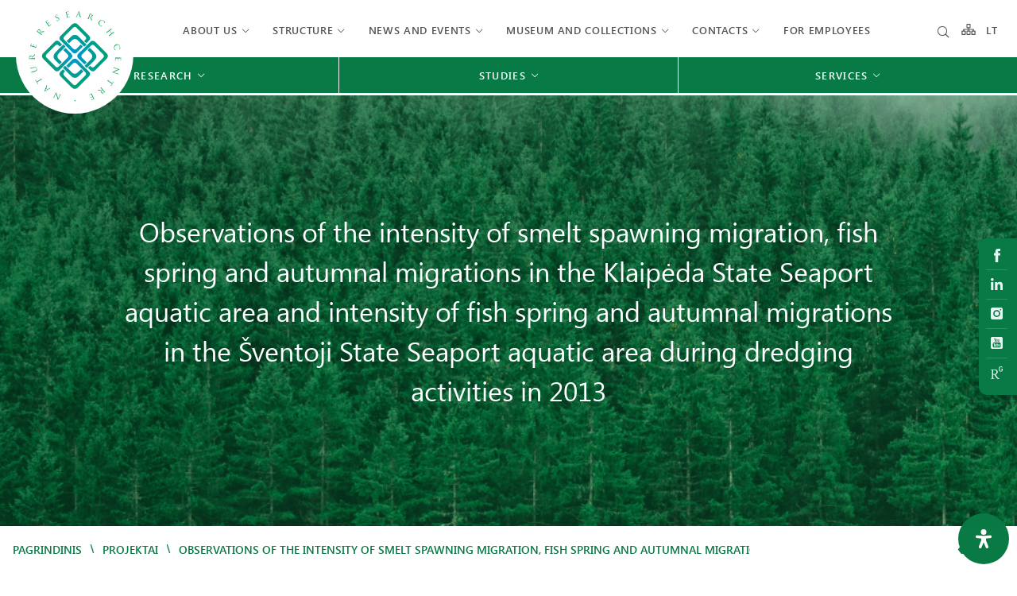

--- FILE ---
content_type: text/html; charset=UTF-8
request_url: https://gamtostyrimai.lt/en/projektai/observations-of-the-intensity-of-smelt-spawning-migration-fish-spring-and-autumnal-migrations-in-the-klaipeda-state-seaport-aquatic-area-and-intensity-of-fish-spring-and-autumnal-migrations-in-the-sv/
body_size: 38137
content:
<!DOCTYPE html>
<html lang="en-GB">

<head>
    <meta charset="UTF-8">
    <meta name="viewport" content="width=device-width, initial-scale=1">
    <link rel="profile" href="http://gmpg.org/xfn/11">

    <meta name='robots' content='index, follow, max-image-preview:large, max-snippet:-1, max-video-preview:-1' />
<link rel="alternate" href="https://gamtostyrimai.lt/en/projektai/observations-of-the-intensity-of-smelt-spawning-migration-fish-spring-and-autumnal-migrations-in-the-klaipeda-state-seaport-aquatic-area-and-intensity-of-fish-spring-and-autumnal-migrations-in-the-sv/" hreflang="en" />
<link rel="alternate" href="https://gamtostyrimai.lt/projektai/stintu-nerstines-migracijos-zuvu-pavasarines-ir-rudenines-migraciju-intensyvumo-stebejimu-klaipedos-valstybinio-juru-uosto-akvatorijoje-ir-zuvu-pavasarines-ir-rudenines-migraciju-intensyvumo-stebejim/" hreflang="lt" />

	<!-- This site is optimized with the Yoast SEO plugin v26.7 - https://yoast.com/wordpress/plugins/seo/ -->
	<title>Observations of the intensity of smelt spawning migration, fish spring and autumnal migrations in the Klaipėda State Seaport aquatic area and intensity of fish spring and autumnal migrations in the Šventoji State Seaport aquatic area during dredging activities in 2013 - Nature Research Centre</title>
	<link rel="canonical" href="https://gamtostyrimai.lt/en/projektai/observations-of-the-intensity-of-smelt-spawning-migration-fish-spring-and-autumnal-migrations-in-the-klaipeda-state-seaport-aquatic-area-and-intensity-of-fish-spring-and-autumnal-migrations-in-the-sv/" />
	<meta property="og:locale" content="en_GB" />
	<meta property="og:locale:alternate" content="lt_LT" />
	<meta property="og:type" content="article" />
	<meta property="og:title" content="Observations of the intensity of smelt spawning migration, fish spring and autumnal migrations in the Klaipėda State Seaport aquatic area and intensity of fish spring and autumnal migrations in the Šventoji State Seaport aquatic area during dredging activities in 2013 - Nature Research Centre" />
	<meta property="og:url" content="https://gamtostyrimai.lt/en/projektai/observations-of-the-intensity-of-smelt-spawning-migration-fish-spring-and-autumnal-migrations-in-the-klaipeda-state-seaport-aquatic-area-and-intensity-of-fish-spring-and-autumnal-migrations-in-the-sv/" />
	<meta property="og:site_name" content="Nature Research Centre" />
	<meta property="article:modified_time" content="2023-02-23T17:39:13+00:00" />
	<meta name="twitter:card" content="summary_large_image" />
	<script type="application/ld+json" class="yoast-schema-graph">{"@context":"https://schema.org","@graph":[{"@type":"WebPage","@id":"https://gamtostyrimai.lt/en/projektai/observations-of-the-intensity-of-smelt-spawning-migration-fish-spring-and-autumnal-migrations-in-the-klaipeda-state-seaport-aquatic-area-and-intensity-of-fish-spring-and-autumnal-migrations-in-the-sv/","url":"https://gamtostyrimai.lt/en/projektai/observations-of-the-intensity-of-smelt-spawning-migration-fish-spring-and-autumnal-migrations-in-the-klaipeda-state-seaport-aquatic-area-and-intensity-of-fish-spring-and-autumnal-migrations-in-the-sv/","name":"Observations of the intensity of smelt spawning migration, fish spring and autumnal migrations in the Klaipėda State Seaport aquatic area and intensity of fish spring and autumnal migrations in the Šventoji State Seaport aquatic area during dredging activities in 2013 - Nature Research Centre","isPartOf":{"@id":"https://gamtostyrimai.lt/en/#website"},"datePublished":"2022-10-11T11:05:57+00:00","dateModified":"2023-02-23T17:39:13+00:00","breadcrumb":{"@id":"https://gamtostyrimai.lt/en/projektai/observations-of-the-intensity-of-smelt-spawning-migration-fish-spring-and-autumnal-migrations-in-the-klaipeda-state-seaport-aquatic-area-and-intensity-of-fish-spring-and-autumnal-migrations-in-the-sv/#breadcrumb"},"inLanguage":"en-GB","potentialAction":[{"@type":"ReadAction","target":["https://gamtostyrimai.lt/en/projektai/observations-of-the-intensity-of-smelt-spawning-migration-fish-spring-and-autumnal-migrations-in-the-klaipeda-state-seaport-aquatic-area-and-intensity-of-fish-spring-and-autumnal-migrations-in-the-sv/"]}]},{"@type":"BreadcrumbList","@id":"https://gamtostyrimai.lt/en/projektai/observations-of-the-intensity-of-smelt-spawning-migration-fish-spring-and-autumnal-migrations-in-the-klaipeda-state-seaport-aquatic-area-and-intensity-of-fish-spring-and-autumnal-migrations-in-the-sv/#breadcrumb","itemListElement":[{"@type":"ListItem","position":1,"name":"Home","item":"https://gamtostyrimai.lt/en/"},{"@type":"ListItem","position":2,"name":"Observations of the intensity of smelt spawning migration, fish spring and autumnal migrations in the Klaipėda State Seaport aquatic area and intensity of fish spring and autumnal migrations in the Šventoji State Seaport aquatic area during dredging activities in 2013"}]},{"@type":"WebSite","@id":"https://gamtostyrimai.lt/en/#website","url":"https://gamtostyrimai.lt/en/","name":"Nature Research Centre","description":"Valstybinis mokslinių tyrimų institutas","publisher":{"@id":"https://gamtostyrimai.lt/en/#organization"},"potentialAction":[{"@type":"SearchAction","target":{"@type":"EntryPoint","urlTemplate":"https://gamtostyrimai.lt/en/search/{search_term_string}"},"query-input":{"@type":"PropertyValueSpecification","valueRequired":true,"valueName":"search_term_string"}}],"inLanguage":"en-GB"},{"@type":"Organization","@id":"https://gamtostyrimai.lt/en/#organization","name":"Gamtostyrimai.lt","url":"https://gamtostyrimai.lt/en/","logo":{"@type":"ImageObject","inLanguage":"en-GB","@id":"https://gamtostyrimai.lt/en/#/schema/logo/image/","url":"https://gamtostyrimai.lt/wp-content/uploads/2022/02/Logo_lt.svg","contentUrl":"https://gamtostyrimai.lt/wp-content/uploads/2022/02/Logo_lt.svg","width":105,"height":99,"caption":"Gamtostyrimai.lt"},"image":{"@id":"https://gamtostyrimai.lt/en/#/schema/logo/image/"}}]}</script>
	<!-- / Yoast SEO plugin. -->


<link rel='dns-prefetch' href='//unpkg.com' />
<link rel='dns-prefetch' href='//cdnjs.cloudflare.com' />
<link rel="alternate" type="application/rss+xml" title="Nature Research Centre &raquo; Feed" href="https://gamtostyrimai.lt/en/feed/" />
<style id='wp-img-auto-sizes-contain-inline-css' type='text/css'>
img:is([sizes=auto i],[sizes^="auto," i]){contain-intrinsic-size:3000px 1500px}
/*# sourceURL=wp-img-auto-sizes-contain-inline-css */
</style>
<style id='classic-theme-styles-inline-css' type='text/css'>
/*! This file is auto-generated */
.wp-block-button__link{color:#fff;background-color:#32373c;border-radius:9999px;box-shadow:none;text-decoration:none;padding:calc(.667em + 2px) calc(1.333em + 2px);font-size:1.125em}.wp-block-file__button{background:#32373c;color:#fff;text-decoration:none}
/*# sourceURL=/wp-includes/css/classic-themes.min.css */
</style>
<link rel="stylesheet" href="https://gamtostyrimai.lt/wp-content/plugins/contact-form-7/includes/css/styles.css">
<style id='contact-form-7-inline-css' type='text/css'>
.wpcf7 .wpcf7-recaptcha iframe {margin-bottom: 0;}.wpcf7 .wpcf7-recaptcha[data-align="center"] > div {margin: 0 auto;}.wpcf7 .wpcf7-recaptcha[data-align="right"] > div {margin: 0 0 0 auto;}
/*# sourceURL=contact-form-7-inline-css */
</style>
<link rel="stylesheet" href="https://gamtostyrimai.lt/wp-content/plugins/wise-chat/assets/css/wise-chat-libs.min.css?v=3.1.4">
<link rel="stylesheet" href="https://gamtostyrimai.lt/wp-content/plugins/wise-chat/assets/css/wise-chat.min.css?v=3.1.4">
<link rel="stylesheet" href="https://gamtostyrimai.lt/wp-content/plugins/readabler/css/readabler.min.css">
<style id='mdp-readabler-inline-css' type='text/css'>

		:root{
		
			--readabler-reading-mask: rgba(0, 0, 0, 0.7)
		
		}
		.mdp-readabler-tts {
		
			--readabler-tts-bg: transparent;
			--readabler-tts-color: transparent;
			
		}
        
        #mdp-readabler-popup-box{
        
            --readabler-overlay: #0253ee;
            
            --readabler-bg: #ffffff;
            --readabler-bg-dark: #16191b;
            --readabler-text: #333;
            --readabler-text-dark: #deeffd;
            --readabler-color: rgba(33, 150, 243, 1);
            --readabler-color-dark: rgba(33, 150, 243, 1);
            --readabler-color-transparent: rgba(33,150,243,0.2);
            --readabler-color-transparent-dark: rgba(33,150,243,0.2);
            --readabler-border-radius: 20px;
            --readabler-animate: 600ms;          
            
        }
        
        .mdp-readabler-trigger-button-box{
        
            --readabler-btn-margin: 10px;
            --readabler-btn-padding: 20px;
            --readabler-btn-radius: 50px;
            --readabler-btn-color: #ffffff;
            --readabler-btn-color-hover: rgba(33, 150, 243, 1);
            --readabler-btn-bg: rgba(33, 150, 243, 1);
            --readabler-btn-bg-hover: #ffffff;
            --readabler-btn-size: 24px;
            --readabler-btn-delay: 0s;
        
        }
		
	        #mdp-readabler-keyboard-box {
	        
	        	--readabler-keyboard-light-bg: #ececec;
	        	--readabler-keyboard-light-key-bg: #ffffff;
	        	--readabler-keyboard-light-key: #111111;	        	
	        	--readabler-keyboard-dark-bg: #000000CC;
	        	--readabler-keyboard-dark-key-bg: rgba( 0, 0, 0, .5 );
	        	--readabler-keyboard-dark-key: #ffffff;
	        
	        }	        
	        
/*# sourceURL=mdp-readabler-inline-css */
</style>
<link rel="stylesheet" href="https://gamtostyrimai.lt/wp-content/plugins/search-filter-pro/public/assets/css/search-filter.min.css">
<link rel="stylesheet" href="https://cdnjs.cloudflare.com/ajax/libs/lightgallery/1.6.12/css/lightgallery.min.css">
<link rel="stylesheet" href="https://cdnjs.cloudflare.com/ajax/libs/jquery-nice-select/1.1.0/css/nice-select.min.css">
<link rel="stylesheet" href="https://gamtostyrimai.lt/wp-content/themes/zex/assets/css/app.min.css">
<link rel="stylesheet" href="https://gamtostyrimai.lt/wp-content/themes/zex/assets/css/registracija.css">
<link rel="stylesheet" href="//cdnjs.cloudflare.com/ajax/libs/magnific-popup.js/1.1.0/magnific-popup.min.css">
<link rel="stylesheet" href="https://gamtostyrimai.lt/wp-content/themes/zex/style.css">
<script type="text/javascript" src="https://gamtostyrimai.lt/wp-content/plugins/svg-support/vendor/DOMPurify/DOMPurify.min.js" id="bodhi-dompurify-library-js"></script>
<script type="text/javascript" src="https://gamtostyrimai.lt/wp-content/themes/zex/assets/js/jquery.min.js" id="jquery-js"></script>
<script type="text/javascript" id="bodhi_svg_inline-js-extra">
/* <![CDATA[ */
var svgSettings = {"skipNested":""};
//# sourceURL=bodhi_svg_inline-js-extra
/* ]]> */
</script>
<script type="text/javascript" src="https://gamtostyrimai.lt/wp-content/plugins/svg-support/js/min/svgs-inline-min.js" id="bodhi_svg_inline-js"></script>
<script type="text/javascript" id="bodhi_svg_inline-js-after">
/* <![CDATA[ */
cssTarget={"Bodhi":"img.style-svg","ForceInlineSVG":"style-svg"};ForceInlineSVGActive="false";frontSanitizationEnabled="on";
//# sourceURL=bodhi_svg_inline-js-after
/* ]]> */
</script>
<script type="text/javascript" id="search-filter-plugin-build-js-extra">
/* <![CDATA[ */
var SF_LDATA = {"ajax_url":"https://gamtostyrimai.lt/wp-admin/admin-ajax.php","home_url":"https://gamtostyrimai.lt/","extensions":[]};
//# sourceURL=search-filter-plugin-build-js-extra
/* ]]> */
</script>
<script type="text/javascript" src="https://gamtostyrimai.lt/wp-content/plugins/search-filter-pro/public/assets/js/search-filter-build.min.js" id="search-filter-plugin-build-js"></script>
<script type="text/javascript" src="https://gamtostyrimai.lt/wp-content/plugins/search-filter-pro/public/assets/js/chosen.jquery.min.js" id="search-filter-plugin-chosen-js"></script>
<script type="text/javascript" id="whp1793front.js2974-js-extra">
/* <![CDATA[ */
var whp_local_data = {"add_url":"https://gamtostyrimai.lt/wp-admin/post-new.php?post_type=event","ajaxurl":"https://gamtostyrimai.lt/wp-admin/admin-ajax.php"};
//# sourceURL=whp1793front.js2974-js-extra
/* ]]> */
</script>
<script type="text/javascript" src="https://gamtostyrimai.lt/wp-content/plugins/wp-security-hardening/modules/js/front.js" id="whp1793front.js2974-js"></script>
<link rel="icon" href="https://gamtostyrimai.lt/wp-content/uploads/2022/02/Logo_lt.svg" sizes="32x32" />
<link rel="icon" href="https://gamtostyrimai.lt/wp-content/uploads/2022/02/Logo_lt.svg" sizes="192x192" />
<link rel="apple-touch-icon" href="https://gamtostyrimai.lt/wp-content/uploads/2022/02/Logo_lt.svg" />
<meta name="msapplication-TileImage" content="https://gamtostyrimai.lt/wp-content/uploads/2022/02/Logo_lt.svg" />
    <link href="https://unpkg.com/aos@2.3.1/dist/aos.css" rel="stylesheet">


<style id='global-styles-inline-css' type='text/css'>
:root{--wp--preset--aspect-ratio--square: 1;--wp--preset--aspect-ratio--4-3: 4/3;--wp--preset--aspect-ratio--3-4: 3/4;--wp--preset--aspect-ratio--3-2: 3/2;--wp--preset--aspect-ratio--2-3: 2/3;--wp--preset--aspect-ratio--16-9: 16/9;--wp--preset--aspect-ratio--9-16: 9/16;--wp--preset--color--black: #000000;--wp--preset--color--cyan-bluish-gray: #abb8c3;--wp--preset--color--white: #ffffff;--wp--preset--color--pale-pink: #f78da7;--wp--preset--color--vivid-red: #cf2e2e;--wp--preset--color--luminous-vivid-orange: #ff6900;--wp--preset--color--luminous-vivid-amber: #fcb900;--wp--preset--color--light-green-cyan: #7bdcb5;--wp--preset--color--vivid-green-cyan: #00d084;--wp--preset--color--pale-cyan-blue: #8ed1fc;--wp--preset--color--vivid-cyan-blue: #0693e3;--wp--preset--color--vivid-purple: #9b51e0;--wp--preset--gradient--vivid-cyan-blue-to-vivid-purple: linear-gradient(135deg,rgb(6,147,227) 0%,rgb(155,81,224) 100%);--wp--preset--gradient--light-green-cyan-to-vivid-green-cyan: linear-gradient(135deg,rgb(122,220,180) 0%,rgb(0,208,130) 100%);--wp--preset--gradient--luminous-vivid-amber-to-luminous-vivid-orange: linear-gradient(135deg,rgb(252,185,0) 0%,rgb(255,105,0) 100%);--wp--preset--gradient--luminous-vivid-orange-to-vivid-red: linear-gradient(135deg,rgb(255,105,0) 0%,rgb(207,46,46) 100%);--wp--preset--gradient--very-light-gray-to-cyan-bluish-gray: linear-gradient(135deg,rgb(238,238,238) 0%,rgb(169,184,195) 100%);--wp--preset--gradient--cool-to-warm-spectrum: linear-gradient(135deg,rgb(74,234,220) 0%,rgb(151,120,209) 20%,rgb(207,42,186) 40%,rgb(238,44,130) 60%,rgb(251,105,98) 80%,rgb(254,248,76) 100%);--wp--preset--gradient--blush-light-purple: linear-gradient(135deg,rgb(255,206,236) 0%,rgb(152,150,240) 100%);--wp--preset--gradient--blush-bordeaux: linear-gradient(135deg,rgb(254,205,165) 0%,rgb(254,45,45) 50%,rgb(107,0,62) 100%);--wp--preset--gradient--luminous-dusk: linear-gradient(135deg,rgb(255,203,112) 0%,rgb(199,81,192) 50%,rgb(65,88,208) 100%);--wp--preset--gradient--pale-ocean: linear-gradient(135deg,rgb(255,245,203) 0%,rgb(182,227,212) 50%,rgb(51,167,181) 100%);--wp--preset--gradient--electric-grass: linear-gradient(135deg,rgb(202,248,128) 0%,rgb(113,206,126) 100%);--wp--preset--gradient--midnight: linear-gradient(135deg,rgb(2,3,129) 0%,rgb(40,116,252) 100%);--wp--preset--font-size--small: 13px;--wp--preset--font-size--medium: 20px;--wp--preset--font-size--large: 36px;--wp--preset--font-size--x-large: 42px;--wp--preset--spacing--20: 0.44rem;--wp--preset--spacing--30: 0.67rem;--wp--preset--spacing--40: 1rem;--wp--preset--spacing--50: 1.5rem;--wp--preset--spacing--60: 2.25rem;--wp--preset--spacing--70: 3.38rem;--wp--preset--spacing--80: 5.06rem;--wp--preset--shadow--natural: 6px 6px 9px rgba(0, 0, 0, 0.2);--wp--preset--shadow--deep: 12px 12px 50px rgba(0, 0, 0, 0.4);--wp--preset--shadow--sharp: 6px 6px 0px rgba(0, 0, 0, 0.2);--wp--preset--shadow--outlined: 6px 6px 0px -3px rgb(255, 255, 255), 6px 6px rgb(0, 0, 0);--wp--preset--shadow--crisp: 6px 6px 0px rgb(0, 0, 0);}:where(.is-layout-flex){gap: 0.5em;}:where(.is-layout-grid){gap: 0.5em;}body .is-layout-flex{display: flex;}.is-layout-flex{flex-wrap: wrap;align-items: center;}.is-layout-flex > :is(*, div){margin: 0;}body .is-layout-grid{display: grid;}.is-layout-grid > :is(*, div){margin: 0;}:where(.wp-block-columns.is-layout-flex){gap: 2em;}:where(.wp-block-columns.is-layout-grid){gap: 2em;}:where(.wp-block-post-template.is-layout-flex){gap: 1.25em;}:where(.wp-block-post-template.is-layout-grid){gap: 1.25em;}.has-black-color{color: var(--wp--preset--color--black) !important;}.has-cyan-bluish-gray-color{color: var(--wp--preset--color--cyan-bluish-gray) !important;}.has-white-color{color: var(--wp--preset--color--white) !important;}.has-pale-pink-color{color: var(--wp--preset--color--pale-pink) !important;}.has-vivid-red-color{color: var(--wp--preset--color--vivid-red) !important;}.has-luminous-vivid-orange-color{color: var(--wp--preset--color--luminous-vivid-orange) !important;}.has-luminous-vivid-amber-color{color: var(--wp--preset--color--luminous-vivid-amber) !important;}.has-light-green-cyan-color{color: var(--wp--preset--color--light-green-cyan) !important;}.has-vivid-green-cyan-color{color: var(--wp--preset--color--vivid-green-cyan) !important;}.has-pale-cyan-blue-color{color: var(--wp--preset--color--pale-cyan-blue) !important;}.has-vivid-cyan-blue-color{color: var(--wp--preset--color--vivid-cyan-blue) !important;}.has-vivid-purple-color{color: var(--wp--preset--color--vivid-purple) !important;}.has-black-background-color{background-color: var(--wp--preset--color--black) !important;}.has-cyan-bluish-gray-background-color{background-color: var(--wp--preset--color--cyan-bluish-gray) !important;}.has-white-background-color{background-color: var(--wp--preset--color--white) !important;}.has-pale-pink-background-color{background-color: var(--wp--preset--color--pale-pink) !important;}.has-vivid-red-background-color{background-color: var(--wp--preset--color--vivid-red) !important;}.has-luminous-vivid-orange-background-color{background-color: var(--wp--preset--color--luminous-vivid-orange) !important;}.has-luminous-vivid-amber-background-color{background-color: var(--wp--preset--color--luminous-vivid-amber) !important;}.has-light-green-cyan-background-color{background-color: var(--wp--preset--color--light-green-cyan) !important;}.has-vivid-green-cyan-background-color{background-color: var(--wp--preset--color--vivid-green-cyan) !important;}.has-pale-cyan-blue-background-color{background-color: var(--wp--preset--color--pale-cyan-blue) !important;}.has-vivid-cyan-blue-background-color{background-color: var(--wp--preset--color--vivid-cyan-blue) !important;}.has-vivid-purple-background-color{background-color: var(--wp--preset--color--vivid-purple) !important;}.has-black-border-color{border-color: var(--wp--preset--color--black) !important;}.has-cyan-bluish-gray-border-color{border-color: var(--wp--preset--color--cyan-bluish-gray) !important;}.has-white-border-color{border-color: var(--wp--preset--color--white) !important;}.has-pale-pink-border-color{border-color: var(--wp--preset--color--pale-pink) !important;}.has-vivid-red-border-color{border-color: var(--wp--preset--color--vivid-red) !important;}.has-luminous-vivid-orange-border-color{border-color: var(--wp--preset--color--luminous-vivid-orange) !important;}.has-luminous-vivid-amber-border-color{border-color: var(--wp--preset--color--luminous-vivid-amber) !important;}.has-light-green-cyan-border-color{border-color: var(--wp--preset--color--light-green-cyan) !important;}.has-vivid-green-cyan-border-color{border-color: var(--wp--preset--color--vivid-green-cyan) !important;}.has-pale-cyan-blue-border-color{border-color: var(--wp--preset--color--pale-cyan-blue) !important;}.has-vivid-cyan-blue-border-color{border-color: var(--wp--preset--color--vivid-cyan-blue) !important;}.has-vivid-purple-border-color{border-color: var(--wp--preset--color--vivid-purple) !important;}.has-vivid-cyan-blue-to-vivid-purple-gradient-background{background: var(--wp--preset--gradient--vivid-cyan-blue-to-vivid-purple) !important;}.has-light-green-cyan-to-vivid-green-cyan-gradient-background{background: var(--wp--preset--gradient--light-green-cyan-to-vivid-green-cyan) !important;}.has-luminous-vivid-amber-to-luminous-vivid-orange-gradient-background{background: var(--wp--preset--gradient--luminous-vivid-amber-to-luminous-vivid-orange) !important;}.has-luminous-vivid-orange-to-vivid-red-gradient-background{background: var(--wp--preset--gradient--luminous-vivid-orange-to-vivid-red) !important;}.has-very-light-gray-to-cyan-bluish-gray-gradient-background{background: var(--wp--preset--gradient--very-light-gray-to-cyan-bluish-gray) !important;}.has-cool-to-warm-spectrum-gradient-background{background: var(--wp--preset--gradient--cool-to-warm-spectrum) !important;}.has-blush-light-purple-gradient-background{background: var(--wp--preset--gradient--blush-light-purple) !important;}.has-blush-bordeaux-gradient-background{background: var(--wp--preset--gradient--blush-bordeaux) !important;}.has-luminous-dusk-gradient-background{background: var(--wp--preset--gradient--luminous-dusk) !important;}.has-pale-ocean-gradient-background{background: var(--wp--preset--gradient--pale-ocean) !important;}.has-electric-grass-gradient-background{background: var(--wp--preset--gradient--electric-grass) !important;}.has-midnight-gradient-background{background: var(--wp--preset--gradient--midnight) !important;}.has-small-font-size{font-size: var(--wp--preset--font-size--small) !important;}.has-medium-font-size{font-size: var(--wp--preset--font-size--medium) !important;}.has-large-font-size{font-size: var(--wp--preset--font-size--large) !important;}.has-x-large-font-size{font-size: var(--wp--preset--font-size--x-large) !important;}
/*# sourceURL=global-styles-inline-css */
</style>
<link rel="stylesheet" href="https://gamtostyrimai.lt/wp-content/plugins/wp-security-hardening/modules/inc/assets/css/tw-bs4.css">
<link rel="stylesheet" href="https://gamtostyrimai.lt/wp-content/plugins/wp-security-hardening/modules/inc/fa/css/font-awesome.min.css">
<link rel="stylesheet" href="https://gamtostyrimai.lt/wp-content/plugins/wp-security-hardening/modules/css/front.css">
</head>

<body class="wp-singular projektai-template-default single single-projektai postid-20024 wp-theme-zex observations-of-the-intensity-of-smelt-spawning-migration-fish-spring-and-autumnal-migrations-in-the-klaipeda-state-seaport-aquatic-area-and-intensity-of-fish-spring-and-autumnal-migrations-in-the-sv">

    


    <header class="header">


        
        <div id="mobile-menu">
            <ul>
                <li>
                    <a href="https://gamtostyrimai.lt/en/sitemap/" class="mob-medis">
                        <svg version="1.1" id="Layer_1" xmlns="http://www.w3.org/2000/svg"
                            xmlns:xlink="http://www.w3.org/1999/xlink" x="0px" y="0px"
                            viewBox="0 0 22.3549995 17.9769993" style="enable-background:new 0 0 22.3549995 17.9769993;"
                            xml:space="preserve">
                            <style type="text/css">
                            .st0asa {
                                fill: rgb(8, 122, 69);
                            }
                            </style>
                            <path id="Path" class="st0asa"
                                d="M21.1820011,10.9700003H19.769001V8.9840002
                            c0.0152168-0.1912937-0.0430756-0.3811913-0.1630001-0.5310001c-0.1237984-0.1449423-0.2984467-0.2369175-0.4880009-0.257h-7.177
                            v-1.25h1.3999996c0.6671476-0.0040145,1.2047234-0.548099,1.2007093-1.2152472
                            c-0.0000696-0.0115871-0.0003061-0.0231724-0.0007095-0.0347528V1.2590001
                            c0.0281773-0.6665647-0.4893379-1.2297645-1.1559019-1.257942c-0.0146923-0.0006211-0.0293932-0.0009738-0.0440979-0.0010581
                            H9.0539999C8.3824854,0.0092338,7.8456006,0.5610895,7.8548346,1.2326043C7.8548775,1.2357364,7.8549328,1.2388682,7.855,1.242
                            v4.4789996C7.8421993,6.0355668,7.9527111,6.3427033,8.1630001,6.5769997
                            C8.3865728,6.814189,8.6934223,6.9554257,9.0190001,6.9709997h1.4390001v1.2250004H3.3759999
                            C3.1836114,8.1977291,2.9982893,8.268733,2.8539999,8.3959999c-0.1512206,0.1481028-0.2323041,0.3535385-0.223,0.5649996v2.0090008
                            H1.212c-0.3224303-0.0000076-0.6312987,0.1297388-0.857,0.3599997c-0.2236712,0.2289591-0.3495413,0.535924-0.351,0.8559999
                            v4.4840002c-0.0166647,0.3151493,0.0943625,0.6237183,0.308,0.8560009C0.5317496,17.769268,0.8404133,17.9135036,1.168,17.9260006
                            h4.3240004c0.6715236-0.0085716,1.2089515-0.5599003,1.2003789-1.2314224
                            c-0.0000792-0.0061932-0.0002055-0.0123863-0.0003791-0.0185776v-4.4370003
                            c0.0244327-0.6761074-0.5038543-1.2440071-1.1799617-1.2684402c-0.0066776-0.0002413-0.0133572-0.0004282-0.0200381-0.0005598
                            h-1.388V9.7379999h6.3549995v1.25H9.059c-0.6627226-0.0049944-1.2040143,0.5281992-1.2090092,1.1909218
                            c-0.0001483,0.0196981,0.0001884,0.0393972,0.0010095,0.0590782v4.479001
                            c-0.0166645,0.3151493,0.0943627,0.6237183,0.3080001,0.8560009c0.2203636,0.2424355,0.5286579,0.3864975,0.8559999,0.3999996
                            h4.2819996c0.6715231-0.0085716,1.208951-0.5599003,1.2003794-1.2314224
                            c-0.0000792-0.0061932-0.000206-0.0123863-0.0003796-0.0185776v-4.4840012
                            c0.0166645-0.3151484-0.0943623-0.6237173-0.3079996-0.8559999c-0.2203646-0.2424355-0.5286579-0.3864975-0.8559999-0.3999996
                            h-1.3999996V9.7379999h6.4000015v1.25h-1.4330006c-0.6671486,0.004015-1.2047243,0.5480995-1.2007103,1.2152472
                            c0.0000696,0.0115871,0.0003061,0.0231724,0.0007095,0.0347528v4.479001
                            c-0.0166645,0.3151493,0.0943623,0.6237183,0.3080006,0.8560009c0.2203636,0.2424355,0.5286579,0.3864975,0.8560009,0.3999996
                            h4.2819996c0.3223133,0.0008755,0.6311951-0.1290283,0.8560009-0.3600006
                            c0.225214-0.2279415,0.3513546-0.5355663,0.3509998-0.8560009v-4.5270004
                            C22.3596439,11.5655041,21.8452034,11.0119648,21.1820011,10.9700003z M13.0539999,1.55v3.9059999L9.3459997,5.3789997V1.516
                            L13.0539999,1.55z M20.9120007,12.4960003v3.8630009H17.191v-3.8630009H20.9120007z M9.3459997,16.4440002v-3.9400015h3.7080002
                            v3.906003L9.3459997,16.4440002z M1.5090001,16.4440002v-3.9400015h3.7170002v3.906003L1.5090001,16.4440002z" />
                        </svg>

                    </a>
                </li>
                <li class="paieska">
                    <a href="https://gamtostyrimai.lt/en/?s=&polylang_lang=en">
                        <i class="elp-search"></i>
                    </a>
                </li>


                
                                        <li>
                        <a href="#">
                            About us                        </a>


                        <!-- se houver submenu -->
                                                <ul class="sub-menu">
                            
                            <li>
                                <a href="https://gamtostyrimai.lt/en/about-us/">
                                    About us                                </a>


                                <!-- se for menu de terceiro nível -->
                                                                <!-- se for menu de terceiro nível -->
                            </li>
                            
                            <li>
                                <a href="https://gamtostyrimai.lt/en/documents/">
                                    Documents                                </a>


                                <!-- se for menu de terceiro nível -->
                                                                <ul class="sub-menu">
                                                                        <li>
                                        <a href="https://gamtostyrimai.lt/en/about-us/statutes/">
                                            Statutes                                        </a>
                                    </li>
                                                                        <li>
                                        <a href="https://gamtostyrimai.lt/en/documents/">
                                            Other documents                                        </a>
                                    </li>
                                                                    </ul>
                                                                <!-- se for menu de terceiro nível -->
                            </li>
                            
                            <li>
                                <a href="https://gamtostyrimai.lt/en/press/">
                                    Media about us                                </a>


                                <!-- se for menu de terceiro nível -->
                                                                <!-- se for menu de terceiro nível -->
                            </li>
                            
                            <li>
                                <a href="https://gamtostyrimai.lt/en/procurement/">
                                    Procurement                                </a>


                                <!-- se for menu de terceiro nível -->
                                                                <!-- se for menu de terceiro nível -->
                            </li>
                            
                            <li>
                                <a href="https://gamtostyrimai.lt/en/membership-in-national-and-international-organizations-and-associations/">
                                    Membership in national and international associations                                </a>


                                <!-- se for menu de terceiro nível -->
                                                                <!-- se for menu de terceiro nível -->
                            </li>
                            
                            <li>
                                <a href="https://gamtostyrimai.lt/en/cooperation-and-social-partnership/">
                                    Cooperation and social partnership                                </a>


                                <!-- se for menu de terceiro nível -->
                                                                <!-- se for menu de terceiro nível -->
                            </li>
                            
                            <li>
                                <a href="https://gamtostyrimai.lt/en/publications/">
                                    Publishing house                                </a>


                                <!-- se for menu de terceiro nível -->
                                                                <ul class="sub-menu">
                                                                        <li>
                                        <a href="https://gamtostyrimai.lt/en/periodical-publications-2/">
                                            Periodical publications                                        </a>
                                    </li>
                                                                        <li>
                                        <a href="https://gamtostyrimai.lt/en/leidiniai-kategorija/non-periodical-publications/">
                                            Non-periodical publications                                        </a>
                                    </li>
                                                                    </ul>
                                                                <!-- se for menu de terceiro nível -->
                            </li>
                                                    </ul>
                                            </li>
                    <!-- se houver submenu -->
                                        <li>
                        <a href="#">
                            Structure                        </a>


                        <!-- se houver submenu -->
                                                <ul class="sub-menu">
                            
                            <li>
                                <a href="https://gamtostyrimai.lt/en/gtc-structure/">
                                    Organizational chart                                </a>


                                <!-- se for menu de terceiro nível -->
                                                                <!-- se for menu de terceiro nível -->
                            </li>
                            
                            <li>
                                <a href="https://gamtostyrimai.lt/en/administration/">
                                    Management                                </a>


                                <!-- se for menu de terceiro nível -->
                                                                <!-- se for menu de terceiro nível -->
                            </li>
                            
                            <li>
                                <a href="https://gamtostyrimai.lt/en/science-council/">
                                    Scientific Council                                </a>


                                <!-- se for menu de terceiro nível -->
                                                                <!-- se for menu de terceiro nível -->
                            </li>
                            
                            <li>
                                <a href="https://gamtostyrimai.lt/en/akademines-etikos-komisija/">
                                    Academic Ethics Commission                                </a>


                                <!-- se for menu de terceiro nível -->
                                                                <!-- se for menu de terceiro nível -->
                            </li>
                            
                            <li>
                                <a href="https://gamtostyrimai.lt/en/committee-on-early-career-researchers/">
                                    Early Career Researchers Committee                                </a>


                                <!-- se for menu de terceiro nível -->
                                                                <ul class="sub-menu">
                                                                        <li>
                                        <a href="https://gamtostyrimai.lt/en/committee-on-early-career-researchers/news/">
                                            News                                        </a>
                                    </li>
                                                                        <li>
                                        <a href="https://gamtostyrimai.lt/en/committee-on-early-career-researchers/about-us/">
                                            About us                                        </a>
                                    </li>
                                                                        <li>
                                        <a href="https://gamtostyrimai.lt/en/committee-on-early-career-researchers/regulations/">
                                            Regulations                                        </a>
                                    </li>
                                                                        <li>
                                        <a href="https://gamtostyrimai.lt/en/committee-on-early-career-researchers/composition/">
                                            Composition                                        </a>
                                    </li>
                                                                        <li>
                                        <a href="https://gamtostyrimai.lt/en/committee-on-early-career-researchers/activities/">
                                            Activities                                        </a>
                                    </li>
                                                                        <li>
                                        <a href="https://gamtostyrimai.lt/en/committee-on-early-career-researchers/information/">
                                            Useful information                                        </a>
                                    </li>
                                                                        <li>
                                        <a href="https://gamtostyrimai.lt/en/committee-on-early-career-researchers/contacts/">
                                            Contacts                                        </a>
                                    </li>
                                                                    </ul>
                                                                <!-- se for menu de terceiro nível -->
                            </li>
                            
                            <li>
                                <a href="https://gamtostyrimai.lt/en/academic-departments/">
                                    Research Divisions                                </a>


                                <!-- se for menu de terceiro nível -->
                                                                <!-- se for menu de terceiro nível -->
                            </li>
                            
                            <li>
                                <a href="https://gamtostyrimai.lt/en/field-research-bases-and-stationary/">
                                    Field Research Stations                                </a>


                                <!-- se for menu de terceiro nível -->
                                                                <!-- se for menu de terceiro nível -->
                            </li>
                            
                            <li>
                                <a href="https://gamtostyrimai.lt/en/service-departments/">
                                    Supporting Departments                                </a>


                                <!-- se for menu de terceiro nível -->
                                                                <!-- se for menu de terceiro nível -->
                            </li>
                                                    </ul>
                                            </li>
                    <!-- se houver submenu -->
                                        <li>
                        <a href="https://gamtostyrimai.lt/en/news/">
                            News and events                        </a>


                        <!-- se houver submenu -->
                                                <ul class="sub-menu">
                            
                            <li>
                                <a href="https://gamtostyrimai.lt/en/news/">
                                    News                                </a>


                                <!-- se for menu de terceiro nível -->
                                                                <!-- se for menu de terceiro nível -->
                            </li>
                            
                            <li>
                                <a href="https://gamtostyrimai.lt/en/events-and-announcements/">
                                    Events and announcements                                </a>


                                <!-- se for menu de terceiro nível -->
                                                                <!-- se for menu de terceiro nível -->
                            </li>
                                                    </ul>
                                            </li>
                    <!-- se houver submenu -->
                                        <li>
                        <a href="#">
                            MUSEUM AND COLLECTIONS                        </a>


                        <!-- se houver submenu -->
                                                <ul class="sub-menu">
                            
                            <li>
                                <a href="https://gamtostyrimai.lt/en/mineral-museum/">
                                    Museum of Minerals                                </a>


                                <!-- se for menu de terceiro nível -->
                                                                <ul class="sub-menu">
                                                                        <li>
                                        <a href="https://gamtostyrimai.lt/en/mineral-museum/collection-of-fossils/">
                                            Collection of Fossils                                        </a>
                                    </li>
                                                                        <li>
                                        <a href="https://gamtostyrimai.lt/en/mineral-museum/collection-of-lithuanian-minerals/">
                                            Collection of Lithuanian Minerals                                        </a>
                                    </li>
                                                                        <li>
                                        <a href="https://gamtostyrimai.lt/en/mineral-museum/collection-of-meteorites/">
                                            Collection of Meteorites                                        </a>
                                    </li>
                                                                        <li>
                                        <a href="https://gamtostyrimai.lt/en/mineral-museum/mineral-collection/">
                                            Collection of Minerals                                        </a>
                                    </li>
                                                                        <li>
                                        <a href="https://gamtostyrimai.lt/en/mineral-museum/collection-of-rocks/">
                                            Collection of Rocks                                        </a>
                                    </li>
                                                                        <li>
                                        <a href="https://gamtostyrimai.lt/en/mineral-museum/jewelry-collection/">
                                            Jewellery Collection                                        </a>
                                    </li>
                                                                    </ul>
                                                                <!-- se for menu de terceiro nível -->
                            </li>
                            
                            <li>
                                <a href="https://gamtostyrimai.lt/en/herbarium/">
                                    Herbarium                                </a>


                                <!-- se for menu de terceiro nível -->
                                                                <!-- se for menu de terceiro nível -->
                            </li>
                            
                            <li>
                                <a href="https://gamtostyrimai.lt/en/a-collection-of-microorganisms/">
                                    Collection of Microorganisms                                </a>


                                <!-- se for menu de terceiro nível -->
                                                                <ul class="sub-menu">
                                                                        <li>
                                        <a href="https://gamtostyrimai.lt/en/a-collection-of-microorganisms/bacteria/">
                                            Bacteria                                        </a>
                                    </li>
                                                                        <li>
                                        <a href="https://gamtostyrimai.lt/en/a-collection-of-microorganisms/microscopic-fungi/">
                                            Microscopic fungi                                        </a>
                                    </li>
                                                                        <li>
                                        <a href="https://gamtostyrimai.lt/en/a-collection-of-microorganisms/yeast/">
                                            Yeast                                        </a>
                                    </li>
                                                                    </ul>
                                                                <!-- se for menu de terceiro nível -->
                            </li>
                            
                            <li>
                                <a href="https://gamtostyrimai.lt/en/paleontological-collection/">
                                    Palaeontological Collection                                </a>


                                <!-- se for menu de terceiro nível -->
                                                                <!-- se for menu de terceiro nível -->
                            </li>
                            
                            <li>
                                <a href="https://gamtostyrimai.lt/en/collections-of-parasitic-organisms/">
                                    Collections of parasitic organisms                                </a>


                                <!-- se for menu de terceiro nível -->
                                                                <!-- se for menu de terceiro nível -->
                            </li>
                            
                            <li>
                                <a href="https://gamtostyrimai.lt/en/entomological-collections/">
                                    Entomological Collections                                </a>


                                <!-- se for menu de terceiro nível -->
                                                                <!-- se for menu de terceiro nível -->
                            </li>
                                                    </ul>
                                            </li>
                    <!-- se houver submenu -->
                                        <li>
                        <a href="#">
                            Contacts                        </a>


                        <!-- se houver submenu -->
                                                <ul class="sub-menu">
                            
                            <li>
                                <a href="https://gamtostyrimai.lt/en/requisite-information/">
                                    Requisite information                                </a>


                                <!-- se for menu de terceiro nível -->
                                                                <!-- se for menu de terceiro nível -->
                            </li>
                            
                            <li>
                                <a href="https://gamtostyrimai.lt/en/contacts/">
                                    Contacts                                </a>


                                <!-- se for menu de terceiro nível -->
                                                                <!-- se for menu de terceiro nível -->
                            </li>
                            
                            <li>
                                <a href="https://gamtostyrimai.lt/en/contact-us/">
                                    Contact us                                </a>


                                <!-- se for menu de terceiro nível -->
                                                                <!-- se for menu de terceiro nível -->
                            </li>
                                                    </ul>
                                            </li>
                    <!-- se houver submenu -->
                                        <li>
                        <a href="#">
                            FOR EMPLOYEES                        </a>


                        <!-- se houver submenu -->
                                            </li>
                    <!-- se houver submenu -->
                    


                


                                
                                <li class="zalias">
                    <a href="#">
                        Research                    </a>


                    <!-- se houver submenu -->
                                        <ul class="sub-menu">
                        
                        <li>
                            <a href="https://gamtostyrimai.lt/en/directions-of-scientific-activity/">
                                Scientific research trends                            </a>


                            <!-- se for menu de terceiro nível -->
                                                        <!-- se for menu de terceiro nível -->
                        </li>
                        
                        <li>
                            <a href="https://gamtostyrimai.lt/en/long-term-programs/">
                                Long-term programmes                            </a>


                            <!-- se for menu de terceiro nível -->
                                                        <!-- se for menu de terceiro nível -->
                        </li>
                        
                        <li>
                            <a href="https://gamtostyrimai.lt/en/scientific-publications/">
                                Scientific publications                            </a>


                            <!-- se for menu de terceiro nível -->
                                                        <!-- se for menu de terceiro nível -->
                        </li>
                        
                        <li>
                            <a href="https://gamtostyrimai.lt/en/new-species-of-organisms/">
                                Species new to science                            </a>


                            <!-- se for menu de terceiro nível -->
                                                        <!-- se for menu de terceiro nível -->
                        </li>
                        
                        <li>
                            <a href="https://gamtostyrimai.lt/en/kategorija/iimtepp/">
                                Scientific programmes and projects                            </a>


                            <!-- se for menu de terceiro nível -->
                                                        <!-- se for menu de terceiro nível -->
                        </li>
                                            </ul>
                                    </li>
                <!-- se houver submenu -->
                                <li class="zalias">
                    <a href="#">
                        Studies                    </a>


                    <!-- se houver submenu -->
                                        <ul class="sub-menu">
                        
                        <li>
                            <a href="#">
                                DOCTORAL STUDIES                            </a>


                            <!-- se for menu de terceiro nível -->
                                                        <ul class="sub-menu">
                                                                <li>
                                    <a href="https://gamtostyrimai.lt/en/examples-of-relevant-documents-for-doctoral-students/">
                                        Examples of relevant documents                                    </a>
                                </li>
                                                            </ul>
                                                        <!-- se for menu de terceiro nível -->
                        </li>
                        
                        <li>
                            <a href="https://gamtostyrimai.lt/en/resolutions-of-the-government-of-the-republic-of-lithuania/">
                                Resolutions of the Government of the Republic of Lithuania                            </a>


                            <!-- se for menu de terceiro nível -->
                                                        <!-- se for menu de terceiro nível -->
                        </li>
                        
                        <li>
                            <a href="https://gamtostyrimai.lt/en/ministers-orders/">
                                Minister’s orders                            </a>


                            <!-- se for menu de terceiro nível -->
                                                        <!-- se for menu de terceiro nível -->
                        </li>
                        
                        <li>
                            <a href="https://gamtostyrimai.lt/en/doctoral-regulations/">
                                Doctoral regulations                            </a>


                            <!-- se for menu de terceiro nível -->
                                                        <!-- se for menu de terceiro nível -->
                        </li>
                        
                        <li>
                            <a href="https://gamtostyrimai.lt/en/gtc-directors-orders/">
                                Orders of the NRC Director                            </a>


                            <!-- se for menu de terceiro nível -->
                                                        <!-- se for menu de terceiro nível -->
                        </li>
                        
                        <li>
                            <a href="https://gamtostyrimai.lt/en/doctoral-committees/">
                                Doctoral committees                            </a>


                            <!-- se for menu de terceiro nível -->
                                                        <!-- se for menu de terceiro nível -->
                        </li>
                        
                        <li>
                            <a href="https://gamtostyrimai.lt/en/examples-of-relevant-documents-for-doctoral-students/">
                                Examples of relevant documents for doctoral students                            </a>


                            <!-- se for menu de terceiro nível -->
                                                        <!-- se for menu de terceiro nível -->
                        </li>
                        
                        <li>
                            <a href="https://gamtostyrimai.lt/en/admission-to-studies/">
                                Admission to PhD studies 2025. CLOSED                            </a>


                            <!-- se for menu de terceiro nível -->
                                                        <!-- se for menu de terceiro nível -->
                        </li>
                        
                        <li>
                            <a href="https://gamtostyrimai.lt/en/phd-students/">
                                PhD students                            </a>


                            <!-- se for menu de terceiro nível -->
                                                        <ul class="sub-menu">
                                                                <li>
                                    <a href="https://gamtostyrimai.lt/en/physical-geography/">
                                        Field of Study – Physical geography (N 006)                                    </a>
                                </li>
                                                                <li>
                                    <a href="https://gamtostyrimai.lt/en/zoology/">
                                        Field of Study – Zoology ( N 014 )                                    </a>
                                </li>
                                                                <li>
                                    <a href="https://gamtostyrimai.lt/en/biology/">
                                        Field of Study – Biology ( N 010 )                                    </a>
                                </li>
                                                                <li>
                                    <a href="https://gamtostyrimai.lt/en/ecology-and-environmental-studies/">
                                        Field of Study – Ecology and Environmental science ( N 012 )                                    </a>
                                </li>
                                                                <li>
                                    <a href="https://gamtostyrimai.lt/en/geology/">
                                        Field of Study – Geology ( N 005 )                                    </a>
                                </li>
                                                            </ul>
                                                        <!-- se for menu de terceiro nível -->
                        </li>
                        
                        <li>
                            <a href="https://gamtostyrimai.lt/en/defended-theses/">
                                Defended theses                            </a>


                            <!-- se for menu de terceiro nível -->
                                                        <!-- se for menu de terceiro nível -->
                        </li>
                        
                        <li>
                            <a href="https://gamtostyrimai.lt/en/postdoctoral-internships/">
                                Postdoctoral Fellowships                            </a>


                            <!-- se for menu de terceiro nível -->
                                                        <!-- se for menu de terceiro nível -->
                        </li>
                        
                        <li>
                            <a href="#">
                                INFORMATION FOR STUDENTS                            </a>


                            <!-- se for menu de terceiro nível -->
                                                        <ul class="sub-menu">
                                                                <li>
                                    <a href="https://gamtostyrimai.lt/en/defended-theses/">
                                        Defended theses                                    </a>
                                </li>
                                                            </ul>
                                                        <!-- se for menu de terceiro nível -->
                        </li>
                                            </ul>
                                    </li>
                <!-- se houver submenu -->
                                <li class="zalias">
                    <a href="#">
                        Services                    </a>


                    <!-- se houver submenu -->
                                        <ul class="sub-menu">
                        
                        <li>
                            <a href="https://gamtostyrimai.lt/en/equipment/">
                                Equipment                            </a>


                            <!-- se for menu de terceiro nível -->
                                                        <!-- se for menu de terceiro nível -->
                        </li>
                        
                        <li>
                            <a href="https://gamtostyrimai.lt/en/participation-in-commissions-and-advisory-groups/">
                                Participation in commissions and advisory groups                            </a>


                            <!-- se for menu de terceiro nível -->
                                                        <!-- se for menu de terceiro nível -->
                        </li>
                        
                        <li>
                            <a href="https://gamtostyrimai.lt/en/volunteering/">
                                Volunteering                            </a>


                            <!-- se for menu de terceiro nível -->
                                                        <!-- se for menu de terceiro nível -->
                        </li>
                                            </ul>
                                    </li>
                <!-- se houver submenu -->
                
                                                <li class="zalias ico"><a href="https://www.facebook.com/Gamtos-tyrim%C5%B3-centras-571751419698415/" target="_blank">
                        <svg version="1.1" id="Layer_1" xmlns="http://www.w3.org/2000/svg"
                            xmlns:xlink="http://www.w3.org/1999/xlink" x="0px" y="0px" viewBox="0 0 7.0560002 15.2419996"
                            style="enable-background:new 0 0 7.0560002 15.2419996;" xml:space="preserve">
                            <style type="text/css">
                            .st0 {
                                fill: #fff;
                            }
                            </style>
                            <path class="st0" d="M1.623,7.6209998H0V5.0100002h1.623V2.964c0-1.9760001,0.988-2.964,3.316-2.964h2.1170001v2.681H5.3629999
                            c-0.5650001,0-0.7059999,0.2119999-0.7059999,0.8469999v1.4820004h2.4000001l-0.2120004,2.54H4.7280002v7.691H1.6280003
                            L1.623,7.6209998z" />
                        </svg>
                    </a></li>
                                                <li class="zalias ico"><a href="https://www.linkedin.com/company/nature-research-centre/" target="_blank">
                        <svg version="1.1" id="Layer_1" xmlns="http://www.w3.org/2000/svg"
                            xmlns:xlink="http://www.w3.org/1999/xlink" x="0px" y="0px" viewBox="0 0 14.2010002 14.1709995"
                            style="enable-background:new 0 0 14.2010002 14.1709995;" xml:space="preserve">
                            <style type="text/css">
                            .st0 {
                                fill: #fff;
                            }
                            </style>
                            <path class="st0" d="M0.231,4.7059999H3.177v9.4650002H0.231V4.7059999z M1.7079999,0C0.7646976,0,0,0.7646976,0,1.7079999
                            s0.7646977,1.7079999,1.7079999,1.7079999s1.7079999-0.7646978,1.7079999-1.7079999l0,0
                            C3.4132538,0.7658374,2.6501625,0.0027461,1.7079999,0z M10.6660004,4.4679999C9.5264692,4.4238772,8.4559317,5.0134039,7.8839998,6
                            H7.8460002V4.7059999H5.027v9.4650002h2.9390001V9.4870005c0-1.2379999,0.2310004-2.4320002,1.7680001-2.4320002
                            c1.507,0,1.5290003,1.4099998,1.5290003,2.5139999v4.6000004h2.9369993V8.9799995
                            C14.1940002,6.4289999,13.6420002,4.4679999,10.6660004,4.4679999z" />
                        </svg>

                    </a></li>
                                                <li class="zalias ico"><a href="https://www.instagram.com/gamtostyrimucentras/" target="_blank">
                        <svg version="1.1" id="Layer_1" xmlns="http://www.w3.org/2000/svg"
                            xmlns:xlink="http://www.w3.org/1999/xlink" x="0px" y="0px" viewBox="0 0 13.7119999 13.7119999"
                            style="enable-background:new 0 0 13.7119999 13.7119999;" xml:space="preserve">
                            <style type="text/css">
                            .st0 {
                                fill: #fff;
                            }
                            </style>
                            <path class="st0" d="M6.8559999,4.3390002c1.4359407,0,2.5999994,1.1640596,2.5999994,2.5999999
                            S8.2919397,9.5389996,6.8559999,9.5389996S4.256,8.3749399,4.256,6.9390001S5.4200597,4.3390002,6.8559999,4.3390002
                            L6.8559999,4.3390002z M11.6999998,0H2c-1.1060238,0.0049549-2.000011,0.9029652-2,2.0090001v9.6999998
                            c0,1.10954,0.89946,2.0089998,2.0090001,2.0089998h9.6999998c1.1095352-0.0033026,2.0063143-0.9054356,2.0030117-2.0149708
                            c-0.0000029-0.0010099-0.0000067-0.0020189-0.0000114-0.0030289V2C13.7070408,0.8928047,12.8072052-0.0016645,11.6999998,0z
                            M6.8559999,10.9540005c-2.2334394,0-4.0440006-1.8105602-4.0440006-4.0439997S4.6225595,2.8660004,6.855999,2.8660002
                            s4.0440006,1.8105597,4.0440006,4.0439997C10.8961468,9.1418409,9.087841,10.9501467,6.8559999,10.9540005z M11.2749996,3.2680006
                            c-0.4418278,0-0.8000002-0.3581724-0.8000002-0.8000002s0.3581724-0.8,0.8000002-0.7999998s0.8000002,0.3581723,0.8000002,0.8000001
                            C12.0744476,2.9094377,11.7164373,3.2670004,11.2749996,3.267V3.2680006z" />
                        </svg>

                    </a></li>
                                                                <li class="zalias ico"><a href="https://www.youtube.com/channel/UCqX2ElcvwabdlB-ctd6HdBA" target="_blank">
                        <svg version="1.1" id="Layer_1" xmlns="http://www.w3.org/2000/svg"
                            xmlns:xlink="http://www.w3.org/1999/xlink" x="0px" y="0px" viewBox="0 0 13.8400002 13.8400002"
                            style="enable-background:new 0 0 13.8400002 13.8400002;" xml:space="preserve">
                            <style type="text/css">
                            .st0 {
                                fill: #fff;
                            }
                            </style>
                            <path class="st0"
                                d="M7.5440001,8.5340004V7.4230003H6.9229999v3.8330002l0.5139999-0.0080004l0.046-0.2379999
                            c0.6569996,0.6000004,1.0699997,0.1890001,1.0699997-0.533l0,0V8.9849997C8.5500002,8.415,8.1230001,8.0740004,7.5440001,8.5340004z
                            M8.085,10.5860004c-0.0289888,0.150774-0.1747146,0.2495003-0.3254881,0.2205114
                            C7.64782,10.785038,7.5604744,10.6976929,7.539,10.5860004v-1.677c0.0289884-0.150774,0.1747146-0.2495003,0.3254881-0.2205114
                            C7.9761801,8.7099628,8.0635252,8.797308,8.085,8.9090004V10.5860004z M4.2919998,11.2860003H3.665V7.9120002H3.0409999V7.4200001h2
                            v0.5H4.2930002L4.2919998,11.2860003z M6.5310001,4.9489999L6.5310001,4.9489999V3.368
                            C6.5179887,3.2150171,6.6314583,3.0804524,6.784441,3.067441C6.9374237,3.0544298,7.0719886,3.1678991,7.085,3.3208818
                            c0.0013332,0.0156779,0.0013332,0.0314405,0,0.0471182v1.5809999c0.0130115,0.1529827-0.1004581,0.2875476-0.2534409,0.300559
                            s-0.2875476-0.1004581-0.300559-0.2534409C6.5296669,4.9804401,6.5296669,4.9646778,6.5310001,4.9489999z M5.9200001,8.4230003
                            h0.6269999v2.8569994h-0.5v-0.3699999C5.8563166,11.2451,5.4444675,11.3836746,5.0900002,11.2319994
                            c-0.151-0.1079998-0.1459999-0.3000002-0.1620002-0.4619999c-0.0079999-0.092,0-0.2950001,0-0.5679998V8.4229994h0.6220002
                            v1.8059998c-0.0098433,0.145834-0.0098433,0.2921658,0,0.4379997c0.0890002,0.2729998,0.3190002,0.1239996,0.3699999-0.0139999
                            c0.0101337-0.1448231,0.0101337-0.2901773,0-0.4350004V8.4230003z M12.1099997,0H1.73
                            C0.7750043,0.0011021,0.0011021,0.7750043,0,1.73v10.3799992c0.0011019,0.9549961,0.7750041,1.728898,1.73,1.7300005h10.3799992
                            c0.9549961-0.0011015,1.728898-0.7750034,1.7300005-1.7299995V1.73C13.8388977,0.7750041,13.0649958,0.0011019,12.1099997,0z
                            M8.0279999,2.684h0.5720005V5c0,0.1270256,0.1029749,0.23,0.2299995,0.23c0.1270256,0,0.2300005-0.1029744,0.2300005-0.23V2.684
                            h0.5499992v2.9710002H8.9099998l0.0109997-0.2459998c-0.0387993,0.0883369-0.0993509,0.1654019-0.1759996,0.224
                            C8.6749897,5.6837101,8.590435,5.7103748,8.5039997,5.7090006c-0.0907755,0.0031991-0.1803856-0.0212088-0.257-0.0700002
                            C8.1810989,5.5907598,8.130147,5.5249033,8.1000004,5.4489999C8.0673113,5.369523,8.0467482,5.2855864,8.0389996,5.1999998
                            c-0.0080004-0.086-0.0109997-0.257-0.0109997-0.5110002V2.684z M6.3109999,2.714
                            c0.136343-0.1013024,0.3032799-0.1528304,0.473-0.1459999c0.1442771-0.0021389,0.2869534,0.0304434,0.4159999,0.095
                            c0.1090822,0.056118,0.2015023,0.1399164,0.2680001,0.243C7.5299954,3.0008402,7.5740585,3.1062531,7.598,3.217
                            c0.0281916,0.1607213,0.0399189,0.323899,0.0349998,0.487v0.7509999c0.00425,0.2022099-0.0067811,0.4044518-0.033,0.605
                            c-0.0216341,0.1285982-0.0685372,0.2516346-0.138,0.362C7.3978152,5.5277658,7.3048635,5.6130872,7.1939998,5.6679997
                            C7.0753975,5.7218761,6.9462414,5.7485271,6.816,5.7459998C6.6794562,5.7503757,6.543427,5.7272506,6.4159999,5.678
                            C6.3114371,5.637466,6.2217636,5.5659366,6.1589999,5.473C6.0935884,5.3720946,6.0487313,5.2592726,6.027,5.1410003
                            C5.9947348,4.9470968,5.9820046,4.7504454,5.9889998,4.5540004V3.7679999l0,0
                            C5.982482,3.5432096,6.0060234,3.3185558,6.059,3.0999999c0.0413604-0.1527276,0.1303353-0.2882917,0.2540002-0.3870001
                            L6.3109999,2.714z M4.4839997,1.5139999l0.4160004,1.454l0.414-1.449h0.7220001l-0.776,1.952v2.2780001H4.5999999V3.473L3.77,1.513
                            L4.4839997,1.5139999z M11.4259996,10.934c-0.0255756,0.7897081-0.6831093,1.4110832-1.4730005,1.3920002H3.8900001
                            c-0.789891,0.019083-1.4474242-0.602293-1.473-1.3920002V7.744c0.0255725-0.7892504,0.6836088-1.4097605,1.473-1.3889999h6.0629997
                            c0.78897-0.0196595,1.446353,0.600235,1.4730005,1.3889999L11.4259996,10.934z M10.0419998,10.283v0.3269997
                            c-0.0011005,0.1409941-0.116003,0.2545547-0.257,0.2539997h-0.092c-0.1409969,0.000555-0.2558994-0.1130056-0.257-0.2539997
                            V9.9200001h1.0760002V9.5150003c0.0044422-0.2537441-0.0062437-0.5075274-0.0319996-0.7600002
                            c-0.0780001-0.5380001-0.8299999-0.6239996-1.2080002-0.349c-0.1238146,0.086051-0.2158804,0.2104454-0.2620001,0.3540001
                            C8.9488468,8.9652109,8.9214888,9.1790037,8.9289999,9.3930006v0.8889999c0,1.4790001,1.8000002,1.2699995,1.5839996,0
                            L10.0419998,10.283z M9.448,9.0769997c0.0005512-0.1531439,0.124855-0.2770004,0.2779999-0.2769995h0.0380001
                            c0.1538057,0.0005302,0.2788191,0.1242085,0.2810001,0.2779999l-0.0080004,0.3459997H9.4420004L9.448,9.0769997z" />
                        </svg>


                    </a></li>                                <li class="zalias ico"><a href="https://www.researchgate.net/institution/Nature-Research-Centre" target="_blank">
                        <svg version="1.1" id="Layer_1" xmlns="http://www.w3.org/2000/svg"
                            xmlns:xlink="http://www.w3.org/1999/xlink" x="0px" y="0px" viewBox="0 0 14.2950001 15.4720001"
                            style="enable-background:new 0 0 14.2950001 15.4720001;" xml:space="preserve">
                            <style type="text/css">
                            .st0 {
                                fill: #E9F3F1;
                            }
                            </style>
                            <path class="st0" d="M12.0380001,0c-0.4716969-0.0148587-0.9370308,0.1119238-1.3360004,0.364
                        c-0.3770838,0.2607075-0.6531572,0.6430454-0.7819996,1.0829999C9.8893785,1.5391839,9.8653183,1.6334192,9.8480005,1.7289999
                        c-0.0206671,0.1133333-0.0373335,0.2273333-0.0500002,0.342C9.7806673,2.227,9.7700014,2.3833332,9.7660007,2.54
                        c-0.0059996,0.1819999-0.0080004,0.4000001-0.0080004,0.655c0,0.2186668,0.0030003,0.4373331,0.0089998,0.6559999
                        C9.7716665,4.0076666,9.7823324,4.164,9.7989998,4.3199997c0.0126667,0.1146665,0.0293331,0.2286668,0.0500002,0.342l0,0
                        c0.0179272,0.0955429,0.0423164,0.1897593,0.073,0.2820001c0.1295443,0.4398837,0.4058876,0.8221059,0.783,1.0829997
                        c0.3994884,0.2525768,0.865613,0.3793845,1.3380003,0.3639998C12.522275,6.3985028,12.9928169,6.262321,13.3940001,6
                        c0.3687735-0.2554536,0.6365719-0.6318574,0.757-1.0640001c0.0568247-0.19596,0.0949945-0.3968539,0.1140003-0.5999999
                        c0.0237026-0.2586164,0.0330505-0.5183485,0.0279999-0.7779999V3.03c0.0070486-0.0436168-0.0225954-0.0846896-0.0662117-0.0917387
                        C14.2189159,2.9369891,14.2108984,2.9369011,14.2030001,2.938h-1.9750004
                        c-0.0437737-0.0060015-0.0841236,0.0246189-0.0901251,0.068392c-0.001029,0.007504-0.0009871,0.015116,0.0001249,0.022608V3.645
                        c-0.0065727,0.0431325,0.0230646,0.083427,0.0661964,0.0899999c0.0078888,0.0012023,0.0159149,0.0012023,0.0238037,0H13.302
                        c0.0268965-0.002986,0.0511217,0.0163977,0.0541077,0.0432944c0.000432,0.0038922,0.0003958,0.007822-0.0001078,0.0117056
                        C13.3616133,3.9763103,13.3539267,4.1627836,13.3330002,4.348c-0.0225086,0.1323895-0.0542536,0.2630415-0.0950003,0.3909998
                        c-0.0679703,0.2299833-0.2131186,0.4295182-0.4110003,0.5650001c-0.234478,0.1541739-0.5104647,0.233027-0.7910004,0.2259998
                        c-0.2774458,0.0074396-0.5502405-0.0723009-0.7799997-0.2280002c-0.21138-0.1371417-0.3650932-0.347075-0.4320002-0.5900002
                        c-0.0518627-0.1591048-0.0837736-0.3240328-0.0950003-0.4910002c-0.0100002-0.140667-0.017334-0.2816665-0.0220003-0.4230001
                        c-0.0059996-0.168-0.0089998-0.369-0.0089998-0.605c0-0.2,0.0029993-0.3999999,0.0089998-0.6000001
                        c0.0046663-0.1413333,0.0123329-0.2823331,0.0229998-0.4230001c0.0132704-0.1667941,0.0468531-0.3313442,0.1000004-0.49
                        c0.080657-0.265048,0.2492647-0.4946789,0.4779997-0.651C11.5143585,0.865947,11.7734585,0.7844452,12.0360003,0.8
                        c0.2605371-0.0120472,0.5182943,0.0579003,0.7370005,0.2c0.2158985,0.1513815,0.3863621,0.3588426,0.493,0.6
                        c0.0299997,0.061,0.0719995,0.076,0.1280003,0.045l0.6730003-0.277c0.0415344-0.0218787,0.0574684-0.0732849,0.0355892-0.114819
                        C14.1001415,1.2485313,14.0972662,1.2441187,14.0940018,1.24c-0.0798912-0.1711028-0.1806583-0.3316571-0.3000002-0.478
                        c-0.1244087-0.1557737-0.2721548-0.2913755-0.4380016-0.402c-0.179903-0.115289-0.3760872-0.2029313-0.5819998-0.26
                        C12.5346546,0.0319104,12.2868357-0.0017608,12.0380001,0z M4.7090001,3.7620001c-1.0890002,0-1.9569998,0.0550001-2.77,0.0550001
                        c-0.7390001,0-1.477,0-1.938-0.0190001v0.536l0.7,0.1290002c0.48,0.0929999,0.757,0.3150001,0.757,1.46v7.2769995
                        c0,1.1459999-0.277,1.3669996-0.757,1.4589996l-0.7,0.1289997v0.5360003
                        c0.4999999-0.0190001,1.3670001-0.0550003,2.2339997-0.0550003c0.8320003,0,1.9000001,0.0369997,2.3639998,0.0550003v-0.5360003
                        l-0.961-0.1289997c-0.5-0.0740004-0.757-0.3140001-0.757-1.46v-3.0829992
                        C3.3249998,10.1529999,3.7130003,10.1529999,4.303,10.1529999C5.1088486,11.6446543,6.0483656,13.0601225,7.1099997,14.382
                        c0.6171026,0.7197437,1.5274191,1.1206512,2.4749994,1.0900002c0.2902279,0.0059614,0.578867-0.0442963,0.8500004-0.1479998
                        v-0.4799995C9.7260885,14.7693911,9.0754452,14.4174681,8.625,13.8650007
                        c-1.0741081-1.2001896-2.0155582-2.5127888-2.8080001-3.9150009C7.2911453,9.5946093,8.3517494,8.305975,8.4169998,6.7909999
                        c0-2.0680003-1.6059999-3.029-3.7119999-3.029L4.7090001,3.7620001z M4.3770003,4.5939999
                        c1.1874795-0.1698322,2.2877979,0.6551332,2.4576302,1.8426127c0.0211859,0.1481323,0.0270066,0.298058,0.0173697,0.4473872
                        c0.0419483,1.3121109-0.9877214,2.4097919-2.2998323,2.4517403C4.4379301,9.3393927,4.3235774,9.3348007,4.21,9.3219995
                        C3.7660213,9.3262167,3.3221149,9.3078594,2.8800001,9.2669992V4.631c0.4250002-0.0380001,1-0.0380001,1.5-0.0380001
                        L4.3770003,4.5939999z" />
                        </svg>

                    </a></li>
                

            </ul>
        </div>


        
                <div class="container menu-fix">
            <div class="brand-block">
                <a href="https://gamtostyrimai.lt/en" title="EN_gtc">
                    <img src="https://gamtostyrimai.lt/wp-content/uploads/2022/10/EN_gtc.svg" alt="" />
                </a>
            </div>

            <div class="meniu-block topmenu">
                <div class="container">
                    <ul id="menu-top-meniu-en" class="navigation"><li class="menu-item menu-item-has-children menu-about-us"><a href="#">About us</a>
<ul class="sub-menu">
	<li class="menu-item menu-about-us"><a href="https://gamtostyrimai.lt/en/about-us/">About us</a></li>
	<li class="menu-item menu-item-has-children menu-documents"><a href="https://gamtostyrimai.lt/en/documents/">Documents</a>
	<ul class="sub-menu">
		<li class="menu-item menu-statutes"><a href="https://gamtostyrimai.lt/en/about-us/statutes/">Statutes</a></li>
		<li class="menu-item menu-other-documents"><a href="https://gamtostyrimai.lt/en/documents/">Other documents</a></li>
	</ul>
</li>
	<li class="menu-item menu-media-about-us"><a href="https://gamtostyrimai.lt/en/press/">Media about us</a></li>
	<li class="menu-item menu-procurement"><a href="https://gamtostyrimai.lt/en/procurement/">Procurement</a></li>
	<li class="menu-item menu-membership-in-national-and-international-associations"><a href="https://gamtostyrimai.lt/en/membership-in-national-and-international-organizations-and-associations/">Membership in national and international associations</a></li>
	<li class="menu-item menu-cooperation-and-social-partnership"><a href="https://gamtostyrimai.lt/en/cooperation-and-social-partnership/">Cooperation and social partnership</a></li>
	<li class="menu-item menu-item-has-children menu-publishing-house"><a href="https://gamtostyrimai.lt/en/publications/">Publishing house</a>
	<ul class="sub-menu">
		<li class="menu-item menu-periodical-publications"><a href="https://gamtostyrimai.lt/en/periodical-publications-2/">Periodical publications</a></li>
		<li class="menu-item menu-non-periodical-publications"><a href="https://gamtostyrimai.lt/en/leidiniai-kategorija/non-periodical-publications/">Non-periodical publications</a></li>
	</ul>
</li>
</ul>
</li>
<li class="menu-item menu-item-has-children menu-structure"><a href="#">Structure</a>
<ul class="sub-menu">
	<li class="menu-item menu-organizational-chart"><a href="https://gamtostyrimai.lt/en/gtc-structure/">Organizational chart</a></li>
	<li class="menu-item menu-management"><a href="https://gamtostyrimai.lt/en/administration/">Management</a></li>
	<li class="menu-item menu-scientific-council"><a href="https://gamtostyrimai.lt/en/science-council/">Scientific Council</a></li>
	<li class="menu-item menu-academic-ethics-commission"><a href="https://gamtostyrimai.lt/en/akademines-etikos-komisija/">Academic Ethics Commission</a></li>
	<li class="menu-item menu-item-has-children menu-early-career-researchers-committee"><a href="https://gamtostyrimai.lt/en/committee-on-early-career-researchers/">Early Career Researchers Committee</a>
	<ul class="sub-menu">
		<li class="menu-item menu-news"><a href="https://gamtostyrimai.lt/en/committee-on-early-career-researchers/news/">News</a></li>
		<li class="menu-item menu-about-us"><a href="https://gamtostyrimai.lt/en/committee-on-early-career-researchers/about-us/">About us</a></li>
		<li class="menu-item menu-regulations"><a href="https://gamtostyrimai.lt/en/committee-on-early-career-researchers/regulations/">Regulations</a></li>
		<li class="menu-item menu-composition"><a href="https://gamtostyrimai.lt/en/committee-on-early-career-researchers/composition/">Composition</a></li>
		<li class="menu-item menu-activities"><a href="https://gamtostyrimai.lt/en/committee-on-early-career-researchers/activities/">Activities</a></li>
		<li class="menu-item menu-useful-information"><a href="https://gamtostyrimai.lt/en/committee-on-early-career-researchers/information/">Useful information</a></li>
		<li class="menu-item menu-contacts"><a href="https://gamtostyrimai.lt/en/committee-on-early-career-researchers/contacts/">Contacts</a></li>
	</ul>
</li>
	<li class="menu-item menu-research-divisions"><a href="https://gamtostyrimai.lt/en/academic-departments/">Research Divisions</a></li>
	<li class="menu-item menu-field-research-stations"><a href="https://gamtostyrimai.lt/en/field-research-bases-and-stationary/">Field Research Stations</a></li>
	<li class="menu-item menu-supporting-departments"><a href="https://gamtostyrimai.lt/en/service-departments/">Supporting Departments</a></li>
</ul>
</li>
<li class="menu-item menu-item-has-children menu-news-and-events"><a href="https://gamtostyrimai.lt/en/news/">News and events</a>
<ul class="sub-menu">
	<li class="menu-item menu-news"><a href="https://gamtostyrimai.lt/en/news/">News</a></li>
	<li class="menu-item menu-events-and-announcements"><a href="https://gamtostyrimai.lt/en/events-and-announcements/">Events and announcements</a></li>
</ul>
</li>
<li class="menu-item menu-item-has-children menu-museum-and-collections"><a href="#">MUSEUM AND COLLECTIONS</a>
<ul class="sub-menu">
	<li class="menu-item menu-item-has-children menu-museum-of-minerals"><a href="https://gamtostyrimai.lt/en/mineral-museum/">Museum of Minerals</a>
	<ul class="sub-menu">
		<li class="menu-item menu-collection-of-fossils"><a href="https://gamtostyrimai.lt/en/mineral-museum/collection-of-fossils/">Collection of Fossils</a></li>
		<li class="menu-item menu-collection-of-lithuanian-minerals"><a href="https://gamtostyrimai.lt/en/mineral-museum/collection-of-lithuanian-minerals/">Collection of Lithuanian Minerals</a></li>
		<li class="menu-item menu-collection-of-meteorites"><a href="https://gamtostyrimai.lt/en/mineral-museum/collection-of-meteorites/">Collection of Meteorites</a></li>
		<li class="menu-item menu-collection-of-minerals"><a href="https://gamtostyrimai.lt/en/mineral-museum/mineral-collection/">Collection of Minerals</a></li>
		<li class="menu-item menu-collection-of-rocks"><a href="https://gamtostyrimai.lt/en/mineral-museum/collection-of-rocks/">Collection of Rocks</a></li>
		<li class="menu-item menu-jewellery-collection"><a href="https://gamtostyrimai.lt/en/mineral-museum/jewelry-collection/">Jewellery Collection</a></li>
	</ul>
</li>
	<li class="menu-item menu-herbarium"><a href="https://gamtostyrimai.lt/en/herbarium/">Herbarium</a></li>
	<li class="menu-item menu-item-has-children menu-collection-of-microorganisms"><a href="https://gamtostyrimai.lt/en/a-collection-of-microorganisms/">Collection of Microorganisms</a>
	<ul class="sub-menu">
		<li class="menu-item menu-bacteria"><a href="https://gamtostyrimai.lt/en/a-collection-of-microorganisms/bacteria/">Bacteria</a></li>
		<li class="menu-item menu-microscopic-fungi"><a href="https://gamtostyrimai.lt/en/a-collection-of-microorganisms/microscopic-fungi/">Microscopic fungi</a></li>
		<li class="menu-item menu-yeast"><a href="https://gamtostyrimai.lt/en/a-collection-of-microorganisms/yeast/">Yeast</a></li>
	</ul>
</li>
	<li class="menu-item menu-palaeontological-collection"><a href="https://gamtostyrimai.lt/en/paleontological-collection/">Palaeontological Collection</a></li>
	<li class="menu-item menu-collections-of-parasitic-organisms"><a href="https://gamtostyrimai.lt/en/collections-of-parasitic-organisms/">Collections of parasitic organisms</a></li>
	<li class="menu-item menu-entomological-collections"><a href="https://gamtostyrimai.lt/en/entomological-collections/">Entomological Collections</a></li>
</ul>
</li>
<li class="menu-item menu-item-has-children menu-contacts"><a href="#">Contacts</a>
<ul class="sub-menu">
	<li class="menu-item menu-requisite-information"><a href="https://gamtostyrimai.lt/en/requisite-information/">Requisite information</a></li>
	<li class="menu-item menu-contacts"><a href="https://gamtostyrimai.lt/en/contacts/">Contacts</a></li>
	<li class="menu-item menu-contact-us"><a href="https://gamtostyrimai.lt/en/contact-us/">Contact us</a></li>
</ul>
</li>
<li class="menu-item menu-for-employees"><a href="#">FOR EMPLOYEES</a></li>
</ul>                </div>
            </div>


            <div class="small-block">
                <div class="search">
                    <a href="https://gamtostyrimai.lt/en/?s=&polylang_lang=en">
                        <i class="elp-search"></i>
                    </a>
                </div>
                <div class="medis">
                    <a href="https://gamtostyrimai.lt/en/sitemap/">
                        <svg version="1.1" id="Layer_1" xmlns="http://www.w3.org/2000/svg"
                            xmlns:xlink="http://www.w3.org/1999/xlink" x="0px" y="0px"
                            viewBox="0 0 22.3549995 17.9769993" style="enable-background:new 0 0 22.3549995 17.9769993;"
                            xml:space="preserve">
                            <style type="text/css">
                            .st0as {
                                fill: #535353;
                            }
                            </style>
                            <path id="Path" class="st0as"
                                d="M21.1820011,10.9700003H19.769001V8.9840002
                            c0.0152168-0.1912937-0.0430756-0.3811913-0.1630001-0.5310001c-0.1237984-0.1449423-0.2984467-0.2369175-0.4880009-0.257h-7.177
                            v-1.25h1.3999996c0.6671476-0.0040145,1.2047234-0.548099,1.2007093-1.2152472
                            c-0.0000696-0.0115871-0.0003061-0.0231724-0.0007095-0.0347528V1.2590001
                            c0.0281773-0.6665647-0.4893379-1.2297645-1.1559019-1.257942c-0.0146923-0.0006211-0.0293932-0.0009738-0.0440979-0.0010581
                            H9.0539999C8.3824854,0.0092338,7.8456006,0.5610895,7.8548346,1.2326043C7.8548775,1.2357364,7.8549328,1.2388682,7.855,1.242
                            v4.4789996C7.8421993,6.0355668,7.9527111,6.3427033,8.1630001,6.5769997
                            C8.3865728,6.814189,8.6934223,6.9554257,9.0190001,6.9709997h1.4390001v1.2250004H3.3759999
                            C3.1836114,8.1977291,2.9982893,8.268733,2.8539999,8.3959999c-0.1512206,0.1481028-0.2323041,0.3535385-0.223,0.5649996v2.0090008
                            H1.212c-0.3224303-0.0000076-0.6312987,0.1297388-0.857,0.3599997c-0.2236712,0.2289591-0.3495413,0.535924-0.351,0.8559999
                            v4.4840002c-0.0166647,0.3151493,0.0943625,0.6237183,0.308,0.8560009C0.5317496,17.769268,0.8404133,17.9135036,1.168,17.9260006
                            h4.3240004c0.6715236-0.0085716,1.2089515-0.5599003,1.2003789-1.2314224
                            c-0.0000792-0.0061932-0.0002055-0.0123863-0.0003791-0.0185776v-4.4370003
                            c0.0244327-0.6761074-0.5038543-1.2440071-1.1799617-1.2684402c-0.0066776-0.0002413-0.0133572-0.0004282-0.0200381-0.0005598
                            h-1.388V9.7379999h6.3549995v1.25H9.059c-0.6627226-0.0049944-1.2040143,0.5281992-1.2090092,1.1909218
                            c-0.0001483,0.0196981,0.0001884,0.0393972,0.0010095,0.0590782v4.479001
                            c-0.0166645,0.3151493,0.0943627,0.6237183,0.3080001,0.8560009c0.2203636,0.2424355,0.5286579,0.3864975,0.8559999,0.3999996
                            h4.2819996c0.6715231-0.0085716,1.208951-0.5599003,1.2003794-1.2314224
                            c-0.0000792-0.0061932-0.000206-0.0123863-0.0003796-0.0185776v-4.4840012
                            c0.0166645-0.3151484-0.0943623-0.6237173-0.3079996-0.8559999c-0.2203646-0.2424355-0.5286579-0.3864975-0.8559999-0.3999996
                            h-1.3999996V9.7379999h6.4000015v1.25h-1.4330006c-0.6671486,0.004015-1.2047243,0.5480995-1.2007103,1.2152472
                            c0.0000696,0.0115871,0.0003061,0.0231724,0.0007095,0.0347528v4.479001
                            c-0.0166645,0.3151493,0.0943623,0.6237183,0.3080006,0.8560009c0.2203636,0.2424355,0.5286579,0.3864975,0.8560009,0.3999996
                            h4.2819996c0.3223133,0.0008755,0.6311951-0.1290283,0.8560009-0.3600006
                            c0.225214-0.2279415,0.3513546-0.5355663,0.3509998-0.8560009v-4.5270004
                            C22.3596439,11.5655041,21.8452034,11.0119648,21.1820011,10.9700003z M13.0539999,1.55v3.9059999L9.3459997,5.3789997V1.516
                            L13.0539999,1.55z M20.9120007,12.4960003v3.8630009H17.191v-3.8630009H20.9120007z M9.3459997,16.4440002v-3.9400015h3.7080002
                            v3.906003L9.3459997,16.4440002z M1.5090001,16.4440002v-3.9400015h3.7170002v3.906003L1.5090001,16.4440002z" />
                        </svg>

                    </a>
                </div>
                <div class="languages">
                    <ul>
                        	<li class="lang-item lang-item-4 lang-item-lt lang-item-first"><a  lang="lt-LT" hreflang="lt-LT" href="https://gamtostyrimai.lt/projektai/stintu-nerstines-migracijos-zuvu-pavasarines-ir-rudenines-migraciju-intensyvumo-stebejimu-klaipedos-valstybinio-juru-uosto-akvatorijoje-ir-zuvu-pavasarines-ir-rudenines-migraciju-intensyvumo-stebejim/">LT</a></li>
                    </ul>
                </div>
            </div>
        </div>
        <div class="meniu-block zalias-meniu">
            <div class="container">
                <ul id="menu-pagrindinis-meniu-en" class="navigation"><li class="menu-item menu-item-has-children menu-research"><a href="#"><span>Research</span></a>
<ul class="sub-menu">
	<li class="menu-item menu-scientific-research-trends"><a href="https://gamtostyrimai.lt/en/directions-of-scientific-activity/"><span>Scientific research trends</span></a></li>
	<li class="menu-item menu-long-term-programmes"><a href="https://gamtostyrimai.lt/en/long-term-programs/"><span>Long-term programmes</span></a></li>
	<li class="menu-item menu-scientific-publications"><a href="https://gamtostyrimai.lt/en/scientific-publications/"><span>Scientific publications</span></a></li>
	<li class="menu-item menu-species-new-to-science"><a href="https://gamtostyrimai.lt/en/new-species-of-organisms/"><span>Species new to science</span></a></li>
	<li class="menu-item menu-scientific-programmes-and-projects"><a href="https://gamtostyrimai.lt/en/kategorija/iimtepp/"><span>Scientific programmes and projects</span></a></li>
</ul>
</li>
<li class="menu-item menu-item-has-children menu-studies"><a href="#"><span>Studies</span></a>
<ul class="sub-menu">
	<li class="menu-item menu-item-has-children menu-doctoral-studies"><a href="#"><span>DOCTORAL STUDIES</span></a>
	<ul class="sub-menu">
		<li class="menu-item menu-item-has-children menu-examples-of-relevant-documents"><a href="https://gamtostyrimai.lt/en/examples-of-relevant-documents-for-doctoral-students/"><span>Examples of relevant documents</span></a>
		<ul class="sub-menu">
			<li class="menu-item menu-resolutions-of-the-government-of-the-republic-of-lithuania"><a href="https://gamtostyrimai.lt/en/resolutions-of-the-government-of-the-republic-of-lithuania/"><span>Resolutions of the Government of the Republic of Lithuania</span></a></li>
			<li class="menu-item menu-ministers-orders"><a href="https://gamtostyrimai.lt/en/ministers-orders/"><span>Minister’s orders</span></a></li>
			<li class="menu-item menu-doctoral-regulations"><a href="https://gamtostyrimai.lt/en/doctoral-regulations/"><span>Doctoral regulations</span></a></li>
			<li class="menu-item menu-orders-of-the-nrc-director"><a href="https://gamtostyrimai.lt/en/gtc-directors-orders/"><span>Orders of the NRC Director</span></a></li>
			<li class="menu-item menu-doctoral-committees"><a href="https://gamtostyrimai.lt/en/doctoral-committees/"><span>Doctoral committees</span></a></li>
			<li class="menu-item menu-examples-of-relevant-documents-for-doctoral-students"><a href="https://gamtostyrimai.lt/en/examples-of-relevant-documents-for-doctoral-students/"><span>Examples of relevant documents for doctoral students</span></a></li>
		</ul>
</li>
		<li class="menu-item menu-admission-to-phd-studies-2025-closed"><a href="https://gamtostyrimai.lt/en/admission-to-studies/"><span>Admission to PhD studies 2025. CLOSED</span></a></li>
		<li class="menu-item menu-item-has-children menu-phd-students"><a href="https://gamtostyrimai.lt/en/phd-students/"><span>PhD students</span></a>
		<ul class="sub-menu">
			<li class="menu-item menu-field-of-study-physical-geography-n-006"><a href="https://gamtostyrimai.lt/en/physical-geography/"><span>Field of Study – Physical geography (N 006)</span></a></li>
			<li class="menu-item menu-field-of-study-zoology-n-014"><a href="https://gamtostyrimai.lt/en/zoology/"><span>Field of Study – Zoology ( N 014 )</span></a></li>
			<li class="menu-item menu-field-of-study-biology-n-010"><a href="https://gamtostyrimai.lt/en/biology/"><span>Field of Study – Biology ( N 010 )</span></a></li>
			<li class="menu-item menu-field-of-study-ecology-and-environmental-science-n-012"><a href="https://gamtostyrimai.lt/en/ecology-and-environmental-studies/"><span>Field of Study – Ecology and Environmental science ( N 012 )</span></a></li>
			<li class="menu-item menu-field-of-study-geology-n-005"><a href="https://gamtostyrimai.lt/en/geology/"><span>Field of Study – Geology ( N 005 )</span></a></li>
		</ul>
</li>
		<li class="menu-item menu-defended-theses"><a href="https://gamtostyrimai.lt/en/defended-theses/"><span>Defended theses</span></a></li>
	</ul>
</li>
	<li class="menu-item menu-postdoctoral-fellowships"><a href="https://gamtostyrimai.lt/en/postdoctoral-internships/"><span>Postdoctoral Fellowships</span></a></li>
	<li class="menu-item menu-item-has-children menu-information-for-students"><a href="#"><span>INFORMATION FOR STUDENTS</span></a>
	<ul class="sub-menu">
		<li class="menu-item menu-defended-theses"><a href="https://gamtostyrimai.lt/en/defended-theses/"><span>Defended theses</span></a></li>
	</ul>
</li>
</ul>
</li>
<li class="menu-item menu-item-has-children menu-services"><a href="#"><span>Services</span></a>
<ul class="sub-menu">
	<li class="menu-item menu-equipment"><a href="https://gamtostyrimai.lt/en/equipment/"><span>Equipment</span></a></li>
	<li class="menu-item menu-participation-in-commissions-and-advisory-groups"><a href="https://gamtostyrimai.lt/en/participation-in-commissions-and-advisory-groups/"><span>Participation in commissions and advisory groups</span></a></li>
	<li class="menu-item menu-volunteering"><a href="https://gamtostyrimai.lt/en/volunteering/"><span>Volunteering</span></a></li>
</ul>
</li>
</ul>            </div>
        </div>

        <div class="mobile-menu">
            <div id="toggle">
                <a href="#mobile-menu" title="Open menu" class="meniu-nuoroda-pgr opener-menu"><svg id="SVGDoc"
                        width="30" height="22" xmlns="http://www.w3.org/2000/svg" version="1.1"
                        xmlns:xlink="http://www.w3.org/1999/xlink" xmlns:avocode="https://avocode.com/"
                        viewBox="0 0 30 22">
                        <defs></defs>
                        <g>
                            <g>
                                <title>menu</title>
                                <path
                                    d="M10.98113,10.08792c-0.69333,0 -1.2539,0.56057 -1.2539,1.2539c0,0.69333 0.56057,1.2539 1.2539,1.2539h17.46613c0.69333,0 1.2539,-0.56057 1.2539,-1.2539c-0.00737,-0.69333 -0.56794,-1.2539 -1.26128,-1.2539zM28.43989,19.49219h-26.75239c-0.69333,0 -1.2539,0.56057 -1.2539,1.2539c0,0.69333 0.56057,1.2539 1.2539,1.2539h26.75239c0.69333,0 1.2539,-0.56057 1.2539,-1.2539c0,-0.69333 -0.56057,-1.2539 -1.2539,-1.2539zM1.6875,3.19145h26.75239c0.69333,0 1.2539,-0.56057 1.2539,-1.2539c0,-0.69333 -0.56057,-1.2539 -1.2539,-1.2539h-26.75239c-0.69333,0 -1.2539,0.56057 -1.2539,1.2539c0,0.69333 0.56057,1.2539 1.2539,1.2539z"
                                    fill="#0a8f51" fill-opacity="1"></path>
                            </g>
                        </g>
                    </svg>
                </a>
            </div>

        </div>
    </header>
    <div class="social-links">
        <input type="hidden" name="language-current" value="en">
        <ul>
                                    <li><a href="https://www.facebook.com/Gamtos-tyrim%C5%B3-centras-571751419698415/" target="_blank">
                    <svg version="1.1" id="Layer_1" xmlns="http://www.w3.org/2000/svg"
                        xmlns:xlink="http://www.w3.org/1999/xlink" x="0px" y="0px" viewBox="0 0 7.0560002 15.2419996"
                        style="enable-background:new 0 0 7.0560002 15.2419996;" xml:space="preserve">
                        <style type="text/css">
                        .st0 {
                            fill: #fff;
                        }
                        </style>
                        <path class="st0" d="M1.623,7.6209998H0V5.0100002h1.623V2.964c0-1.9760001,0.988-2.964,3.316-2.964h2.1170001v2.681H5.3629999
                        c-0.5650001,0-0.7059999,0.2119999-0.7059999,0.8469999v1.4820004h2.4000001l-0.2120004,2.54H4.7280002v7.691H1.6280003
                        L1.623,7.6209998z" />
                    </svg>
                </a></li>
                                    <li><a href="https://www.linkedin.com/company/nature-research-centre/" target="_blank">
                    <svg version="1.1" id="Layer_1" xmlns="http://www.w3.org/2000/svg"
                        xmlns:xlink="http://www.w3.org/1999/xlink" x="0px" y="0px" viewBox="0 0 14.2010002 14.1709995"
                        style="enable-background:new 0 0 14.2010002 14.1709995;" xml:space="preserve">
                        <style type="text/css">
                        .st0 {
                            fill: #fff;
                        }
                        </style>
                        <path class="st0" d="M0.231,4.7059999H3.177v9.4650002H0.231V4.7059999z M1.7079999,0C0.7646976,0,0,0.7646976,0,1.7079999
                        s0.7646977,1.7079999,1.7079999,1.7079999s1.7079999-0.7646978,1.7079999-1.7079999l0,0
                        C3.4132538,0.7658374,2.6501625,0.0027461,1.7079999,0z M10.6660004,4.4679999C9.5264692,4.4238772,8.4559317,5.0134039,7.8839998,6
                        H7.8460002V4.7059999H5.027v9.4650002h2.9390001V9.4870005c0-1.2379999,0.2310004-2.4320002,1.7680001-2.4320002
                        c1.507,0,1.5290003,1.4099998,1.5290003,2.5139999v4.6000004h2.9369993V8.9799995
                        C14.1940002,6.4289999,13.6420002,4.4679999,10.6660004,4.4679999z" />
                    </svg>

                </a></li>
                                    <li><a href="https://www.instagram.com/gamtostyrimucentras/" target="_blank">
                    <svg version="1.1" id="Layer_1" xmlns="http://www.w3.org/2000/svg"
                        xmlns:xlink="http://www.w3.org/1999/xlink" x="0px" y="0px" viewBox="0 0 13.7119999 13.7119999"
                        style="enable-background:new 0 0 13.7119999 13.7119999;" xml:space="preserve">
                        <style type="text/css">
                        .st0 {
                            fill: #fff;
                        }
                        </style>
                        <path class="st0" d="M6.8559999,4.3390002c1.4359407,0,2.5999994,1.1640596,2.5999994,2.5999999
                        S8.2919397,9.5389996,6.8559999,9.5389996S4.256,8.3749399,4.256,6.9390001S5.4200597,4.3390002,6.8559999,4.3390002
                        L6.8559999,4.3390002z M11.6999998,0H2c-1.1060238,0.0049549-2.000011,0.9029652-2,2.0090001v9.6999998
                        c0,1.10954,0.89946,2.0089998,2.0090001,2.0089998h9.6999998c1.1095352-0.0033026,2.0063143-0.9054356,2.0030117-2.0149708
                        c-0.0000029-0.0010099-0.0000067-0.0020189-0.0000114-0.0030289V2C13.7070408,0.8928047,12.8072052-0.0016645,11.6999998,0z
                        M6.8559999,10.9540005c-2.2334394,0-4.0440006-1.8105602-4.0440006-4.0439997S4.6225595,2.8660004,6.855999,2.8660002
                        s4.0440006,1.8105597,4.0440006,4.0439997C10.8961468,9.1418409,9.087841,10.9501467,6.8559999,10.9540005z M11.2749996,3.2680006
                        c-0.4418278,0-0.8000002-0.3581724-0.8000002-0.8000002s0.3581724-0.8,0.8000002-0.7999998s0.8000002,0.3581723,0.8000002,0.8000001
                        C12.0744476,2.9094377,11.7164373,3.2670004,11.2749996,3.267V3.2680006z" />
                    </svg>

                </a></li>
                                                <li><a href="https://www.youtube.com/channel/UCqX2ElcvwabdlB-ctd6HdBA" target="_blank">
                    <svg version="1.1" id="Layer_1" xmlns="http://www.w3.org/2000/svg"
                        xmlns:xlink="http://www.w3.org/1999/xlink" x="0px" y="0px" viewBox="0 0 13.8400002 13.8400002"
                        style="enable-background:new 0 0 13.8400002 13.8400002;" xml:space="preserve">
                        <style type="text/css">
                        .st0 {
                            fill: #fff;
                        }
                        </style>
                        <path class="st0"
                            d="M7.5440001,8.5340004V7.4230003H6.9229999v3.8330002l0.5139999-0.0080004l0.046-0.2379999
                        c0.6569996,0.6000004,1.0699997,0.1890001,1.0699997-0.533l0,0V8.9849997C8.5500002,8.415,8.1230001,8.0740004,7.5440001,8.5340004z
                        M8.085,10.5860004c-0.0289888,0.150774-0.1747146,0.2495003-0.3254881,0.2205114
                        C7.64782,10.785038,7.5604744,10.6976929,7.539,10.5860004v-1.677c0.0289884-0.150774,0.1747146-0.2495003,0.3254881-0.2205114
                        C7.9761801,8.7099628,8.0635252,8.797308,8.085,8.9090004V10.5860004z M4.2919998,11.2860003H3.665V7.9120002H3.0409999V7.4200001h2
                        v0.5H4.2930002L4.2919998,11.2860003z M6.5310001,4.9489999L6.5310001,4.9489999V3.368
                        C6.5179887,3.2150171,6.6314583,3.0804524,6.784441,3.067441C6.9374237,3.0544298,7.0719886,3.1678991,7.085,3.3208818
                        c0.0013332,0.0156779,0.0013332,0.0314405,0,0.0471182v1.5809999c0.0130115,0.1529827-0.1004581,0.2875476-0.2534409,0.300559
                        s-0.2875476-0.1004581-0.300559-0.2534409C6.5296669,4.9804401,6.5296669,4.9646778,6.5310001,4.9489999z M5.9200001,8.4230003
                        h0.6269999v2.8569994h-0.5v-0.3699999C5.8563166,11.2451,5.4444675,11.3836746,5.0900002,11.2319994
                        c-0.151-0.1079998-0.1459999-0.3000002-0.1620002-0.4619999c-0.0079999-0.092,0-0.2950001,0-0.5679998V8.4229994h0.6220002
                        v1.8059998c-0.0098433,0.145834-0.0098433,0.2921658,0,0.4379997c0.0890002,0.2729998,0.3190002,0.1239996,0.3699999-0.0139999
                        c0.0101337-0.1448231,0.0101337-0.2901773,0-0.4350004V8.4230003z M12.1099997,0H1.73
                        C0.7750043,0.0011021,0.0011021,0.7750043,0,1.73v10.3799992c0.0011019,0.9549961,0.7750041,1.728898,1.73,1.7300005h10.3799992
                        c0.9549961-0.0011015,1.728898-0.7750034,1.7300005-1.7299995V1.73C13.8388977,0.7750041,13.0649958,0.0011019,12.1099997,0z
                        M8.0279999,2.684h0.5720005V5c0,0.1270256,0.1029749,0.23,0.2299995,0.23c0.1270256,0,0.2300005-0.1029744,0.2300005-0.23V2.684
                        h0.5499992v2.9710002H8.9099998l0.0109997-0.2459998c-0.0387993,0.0883369-0.0993509,0.1654019-0.1759996,0.224
                        C8.6749897,5.6837101,8.590435,5.7103748,8.5039997,5.7090006c-0.0907755,0.0031991-0.1803856-0.0212088-0.257-0.0700002
                        C8.1810989,5.5907598,8.130147,5.5249033,8.1000004,5.4489999C8.0673113,5.369523,8.0467482,5.2855864,8.0389996,5.1999998
                        c-0.0080004-0.086-0.0109997-0.257-0.0109997-0.5110002V2.684z M6.3109999,2.714
                        c0.136343-0.1013024,0.3032799-0.1528304,0.473-0.1459999c0.1442771-0.0021389,0.2869534,0.0304434,0.4159999,0.095
                        c0.1090822,0.056118,0.2015023,0.1399164,0.2680001,0.243C7.5299954,3.0008402,7.5740585,3.1062531,7.598,3.217
                        c0.0281916,0.1607213,0.0399189,0.323899,0.0349998,0.487v0.7509999c0.00425,0.2022099-0.0067811,0.4044518-0.033,0.605
                        c-0.0216341,0.1285982-0.0685372,0.2516346-0.138,0.362C7.3978152,5.5277658,7.3048635,5.6130872,7.1939998,5.6679997
                        C7.0753975,5.7218761,6.9462414,5.7485271,6.816,5.7459998C6.6794562,5.7503757,6.543427,5.7272506,6.4159999,5.678
                        C6.3114371,5.637466,6.2217636,5.5659366,6.1589999,5.473C6.0935884,5.3720946,6.0487313,5.2592726,6.027,5.1410003
                        C5.9947348,4.9470968,5.9820046,4.7504454,5.9889998,4.5540004V3.7679999l0,0
                        C5.982482,3.5432096,6.0060234,3.3185558,6.059,3.0999999c0.0413604-0.1527276,0.1303353-0.2882917,0.2540002-0.3870001
                        L6.3109999,2.714z M4.4839997,1.5139999l0.4160004,1.454l0.414-1.449h0.7220001l-0.776,1.952v2.2780001H4.5999999V3.473L3.77,1.513
                        L4.4839997,1.5139999z M11.4259996,10.934c-0.0255756,0.7897081-0.6831093,1.4110832-1.4730005,1.3920002H3.8900001
                        c-0.789891,0.019083-1.4474242-0.602293-1.473-1.3920002V7.744c0.0255725-0.7892504,0.6836088-1.4097605,1.473-1.3889999h6.0629997
                        c0.78897-0.0196595,1.446353,0.600235,1.4730005,1.3889999L11.4259996,10.934z M10.0419998,10.283v0.3269997
                        c-0.0011005,0.1409941-0.116003,0.2545547-0.257,0.2539997h-0.092c-0.1409969,0.000555-0.2558994-0.1130056-0.257-0.2539997
                        V9.9200001h1.0760002V9.5150003c0.0044422-0.2537441-0.0062437-0.5075274-0.0319996-0.7600002
                        c-0.0780001-0.5380001-0.8299999-0.6239996-1.2080002-0.349c-0.1238146,0.086051-0.2158804,0.2104454-0.2620001,0.3540001
                        C8.9488468,8.9652109,8.9214888,9.1790037,8.9289999,9.3930006v0.8889999c0,1.4790001,1.8000002,1.2699995,1.5839996,0
                        L10.0419998,10.283z M9.448,9.0769997c0.0005512-0.1531439,0.124855-0.2770004,0.2779999-0.2769995h0.0380001
                        c0.1538057,0.0005302,0.2788191,0.1242085,0.2810001,0.2779999l-0.0080004,0.3459997H9.4420004L9.448,9.0769997z" />
                    </svg>


                </a></li>                        <li><a href="https://www.researchgate.net/institution/Nature-Research-Centre" target="_blank">
                    <svg version="1.1" id="Layer_1" xmlns="http://www.w3.org/2000/svg"
                        xmlns:xlink="http://www.w3.org/1999/xlink" x="0px" y="0px" viewBox="0 0 14.2950001 15.4720001"
                        style="enable-background:new 0 0 14.2950001 15.4720001;" xml:space="preserve">
                        <style type="text/css">
                        .st0 {
                            fill: #E9F3F1;
                        }
                        </style>
                        <path class="st0" d="M12.0380001,0c-0.4716969-0.0148587-0.9370308,0.1119238-1.3360004,0.364
                    c-0.3770838,0.2607075-0.6531572,0.6430454-0.7819996,1.0829999C9.8893785,1.5391839,9.8653183,1.6334192,9.8480005,1.7289999
                    c-0.0206671,0.1133333-0.0373335,0.2273333-0.0500002,0.342C9.7806673,2.227,9.7700014,2.3833332,9.7660007,2.54
                    c-0.0059996,0.1819999-0.0080004,0.4000001-0.0080004,0.655c0,0.2186668,0.0030003,0.4373331,0.0089998,0.6559999
                    C9.7716665,4.0076666,9.7823324,4.164,9.7989998,4.3199997c0.0126667,0.1146665,0.0293331,0.2286668,0.0500002,0.342l0,0
                    c0.0179272,0.0955429,0.0423164,0.1897593,0.073,0.2820001c0.1295443,0.4398837,0.4058876,0.8221059,0.783,1.0829997
                    c0.3994884,0.2525768,0.865613,0.3793845,1.3380003,0.3639998C12.522275,6.3985028,12.9928169,6.262321,13.3940001,6
                    c0.3687735-0.2554536,0.6365719-0.6318574,0.757-1.0640001c0.0568247-0.19596,0.0949945-0.3968539,0.1140003-0.5999999
                    c0.0237026-0.2586164,0.0330505-0.5183485,0.0279999-0.7779999V3.03c0.0070486-0.0436168-0.0225954-0.0846896-0.0662117-0.0917387
                    C14.2189159,2.9369891,14.2108984,2.9369011,14.2030001,2.938h-1.9750004
                    c-0.0437737-0.0060015-0.0841236,0.0246189-0.0901251,0.068392c-0.001029,0.007504-0.0009871,0.015116,0.0001249,0.022608V3.645
                    c-0.0065727,0.0431325,0.0230646,0.083427,0.0661964,0.0899999c0.0078888,0.0012023,0.0159149,0.0012023,0.0238037,0H13.302
                    c0.0268965-0.002986,0.0511217,0.0163977,0.0541077,0.0432944c0.000432,0.0038922,0.0003958,0.007822-0.0001078,0.0117056
                    C13.3616133,3.9763103,13.3539267,4.1627836,13.3330002,4.348c-0.0225086,0.1323895-0.0542536,0.2630415-0.0950003,0.3909998
                    c-0.0679703,0.2299833-0.2131186,0.4295182-0.4110003,0.5650001c-0.234478,0.1541739-0.5104647,0.233027-0.7910004,0.2259998
                    c-0.2774458,0.0074396-0.5502405-0.0723009-0.7799997-0.2280002c-0.21138-0.1371417-0.3650932-0.347075-0.4320002-0.5900002
                    c-0.0518627-0.1591048-0.0837736-0.3240328-0.0950003-0.4910002c-0.0100002-0.140667-0.017334-0.2816665-0.0220003-0.4230001
                    c-0.0059996-0.168-0.0089998-0.369-0.0089998-0.605c0-0.2,0.0029993-0.3999999,0.0089998-0.6000001
                    c0.0046663-0.1413333,0.0123329-0.2823331,0.0229998-0.4230001c0.0132704-0.1667941,0.0468531-0.3313442,0.1000004-0.49
                    c0.080657-0.265048,0.2492647-0.4946789,0.4779997-0.651C11.5143585,0.865947,11.7734585,0.7844452,12.0360003,0.8
                    c0.2605371-0.0120472,0.5182943,0.0579003,0.7370005,0.2c0.2158985,0.1513815,0.3863621,0.3588426,0.493,0.6
                    c0.0299997,0.061,0.0719995,0.076,0.1280003,0.045l0.6730003-0.277c0.0415344-0.0218787,0.0574684-0.0732849,0.0355892-0.114819
                    C14.1001415,1.2485313,14.0972662,1.2441187,14.0940018,1.24c-0.0798912-0.1711028-0.1806583-0.3316571-0.3000002-0.478
                    c-0.1244087-0.1557737-0.2721548-0.2913755-0.4380016-0.402c-0.179903-0.115289-0.3760872-0.2029313-0.5819998-0.26
                    C12.5346546,0.0319104,12.2868357-0.0017608,12.0380001,0z M4.7090001,3.7620001c-1.0890002,0-1.9569998,0.0550001-2.77,0.0550001
                    c-0.7390001,0-1.477,0-1.938-0.0190001v0.536l0.7,0.1290002c0.48,0.0929999,0.757,0.3150001,0.757,1.46v7.2769995
                    c0,1.1459999-0.277,1.3669996-0.757,1.4589996l-0.7,0.1289997v0.5360003
                    c0.4999999-0.0190001,1.3670001-0.0550003,2.2339997-0.0550003c0.8320003,0,1.9000001,0.0369997,2.3639998,0.0550003v-0.5360003
                    l-0.961-0.1289997c-0.5-0.0740004-0.757-0.3140001-0.757-1.46v-3.0829992
                    C3.3249998,10.1529999,3.7130003,10.1529999,4.303,10.1529999C5.1088486,11.6446543,6.0483656,13.0601225,7.1099997,14.382
                    c0.6171026,0.7197437,1.5274191,1.1206512,2.4749994,1.0900002c0.2902279,0.0059614,0.578867-0.0442963,0.8500004-0.1479998
                    v-0.4799995C9.7260885,14.7693911,9.0754452,14.4174681,8.625,13.8650007
                    c-1.0741081-1.2001896-2.0155582-2.5127888-2.8080001-3.9150009C7.2911453,9.5946093,8.3517494,8.305975,8.4169998,6.7909999
                    c0-2.0680003-1.6059999-3.029-3.7119999-3.029L4.7090001,3.7620001z M4.3770003,4.5939999
                    c1.1874795-0.1698322,2.2877979,0.6551332,2.4576302,1.8426127c0.0211859,0.1481323,0.0270066,0.298058,0.0173697,0.4473872
                    c0.0419483,1.3121109-0.9877214,2.4097919-2.2998323,2.4517403C4.4379301,9.3393927,4.3235774,9.3348007,4.21,9.3219995
                    C3.7660213,9.3262167,3.3221149,9.3078594,2.8800001,9.2669992V4.631c0.4250002-0.0380001,1-0.0380001,1.5-0.0380001
                    L4.3770003,4.5939999z" />
                    </svg>

                </a></li>
                    </ul>
    </div> <div class="top-featured" style="background-image:url(https://gamtostyrimai.lt/wp-content/uploads/2022/03/dense-forest-with-tall-pine-trees-fog-it.png);">
     <div class="row">
         <div class="col-xs-12 col-sm-12">
             <h1>Observations of the intensity of smelt spawning migration, fish spring and autumnal migrations in the Klaipėda State Seaport aquatic area and intensity of fish spring and autumnal migrations in the Šventoji State Seaport aquatic area during dredging activities in 2013</h1>
         </div>
     </div>
 </div>
             <div class="breadcrumbs">
                <div class="container">
                    <div class="row">
                        <div class="col-xs-12 col-sm-9">
                            <ul id="breadcrumbs" class="breadcrumbs"><li class="item-home"><a class="bread-link bread-home" href="https://gamtostyrimai.lt/en" title="Pagrindinis">Pagrindinis</a></li><li class="separator separator-home"> / </li><li class="item-cat item-custom-post-type-projektai"><a class="bread-cat bread-custom-post-type-projektai" href="../" title="Projektai">Projektai</a></li><li class="separator"> / </li><li class="item-current item-20024"><strong class="bread-current bread-20024" title="Observations of the intensity of smelt spawning migration, fish spring and autumnal migrations in the Klaipėda State Seaport aquatic area and intensity of fish spring and autumnal migrations in the Šventoji State Seaport aquatic area during dredging activities in 2013">Observations of the intensity of smelt spawning migration, fish spring and autumnal migrations in the Klaipėda State Seaport aquatic area and intensity of fish spring and autumnal migrations in the Šventoji State Seaport aquatic area during dredging activities in 2013</strong></li></ul>                        </div>
                        <div class="col-xs-12 col-sm-3 text-right">
                            <a href="#" class="go-back"><svg version="1.1" id="Next" xmlns="http://www.w3.org/2000/svg" xmlns:xlink="http://www.w3.org/1999/xlink" x="0px" y="0px"
	 viewBox="0 0 14.4910002 18.882" style="enable-background:new 0 0 14.4910002 18.882;" xml:space="preserve">
<style type="text/css">
	.st0a{fill:#0a7a45;}
</style>
<path id="next" class="st0a" d="M6.9819994,0L0,9.441l6.9819994,9.441h7.5089998L7.3769994,9.441L14.4909992,0L6.9819994,0z"/>
</svg> Back</a>
                        </div>
                    </div>
                </div>
            </div>
            


<div class="contentas nauj-vidinis">
    <div class="container">
        <div class="row">
            <div class="col-xs-12 col-md-3 col-lg-3">
                                       
                       <ul class="side">
                        <li><a href="https://gamtostyrimai.lt/en/kategorija/lithuanian-austrian-projects/" class="">Lithuanian-Austrian projects</a></li><li><a href="https://gamtostyrimai.lt/en/kategorija/international-scientific-projects/" class="">International projects</a>                                    <span><svg id="Layer_1" data-name="Layer 1" xmlns="http://www.w3.org/2000/svg" viewBox="0 0 100 100"><path d="M65.01662,61.26973,46.83056,79.45579a1.23572,1.23572,0,0,0-.04839,1.7469q.02352.02486.04839.04839a1.23937,1.23937,0,0,0,1.79063,0L67.64661,62.22566a1.26836,1.26836,0,0,0,.25647-1.39892,1.147,1.147,0,0,0-.32176-.46631L48.68647,41.28372a1.23571,1.23571,0,0,0-1.74732-.02932l-.02931.02932a1.23571,1.23571,0,0,0-.04839,1.7469q.02352.02486.04839.04839Z" transform="translate(-7.22715 -11.27023)" fill="#087a45"></path></svg></span>
                                    <ul class="sub-ul">
                                        <li><a href="https://gamtostyrimai.lt/en/kategorija/fp-7/" class="">FP7 projects</a></li><li><a href="https://gamtostyrimai.lt/en/kategorija/life/" class="">LIFE</a></li><li><a href="https://gamtostyrimai.lt/en/kategorija/lithuanian-belarusian-projects/" class="">Lithuanian–Belarusian projects</a></li><li><a href="https://gamtostyrimai.lt/en/kategorija/lietuvos-japonijos-projektai/" class="">Lithuanian-Japanese projects</a></li><li><a href="https://gamtostyrimai.lt/en/kategorija/interreg/" class="">Interreg</a></li><li><a href="https://gamtostyrimai.lt/en/kategorija/lietuvos-latvijos-kinijos-projektai/" class="">Lithuanian-Latvian-Chinese (Taiwanese) projects</a></li><li><a href="https://gamtostyrimai.lt/en/kategorija/cost/" class="">COST</a></li><li><a href="https://gamtostyrimai.lt/en/kategorija/lithuanian-norwegian-projects/" class="">Lithuanian-Norwegian projects</a></li><li><a href="https://gamtostyrimai.lt/en/kategorija/lithuanian-swiss-projects/" class="">Lithuanian-Swiss projects</a></li><li><a href="https://gamtostyrimai.lt/en/kategorija/ziliberas/" class="">Gilibert</a></li><li><a href="https://gamtostyrimai.lt/en/kategorija/horizon-2020/" class="">Horizon 2020 / Europe horizon</a></li><li><a href="https://gamtostyrimai.lt/en/kategorija/lithuanian-polish-project/" class="">Lithuanian-Polish projects</a></li><li><a href="https://gamtostyrimai.lt/en/kategorija/other-international-projects/" class="">Other international projects</a></li><li><a href="https://gamtostyrimai.lt/en/kategorija/european-partnerships-era-net-and-other-coordination-activities/" class="">European partnerships, ERA-NET and other coordination activities</a></li><li><a href="https://gamtostyrimai.lt/en/kategorija/lithuanian-ukrainian-projects/" class="">Lithuanian-Ukrainian projects</a></li><li><a href="https://gamtostyrimai.lt/en/kategorija/others-projects/" class="">Other Projects</a></li>                                    </ul> 
                                    </li>
                                    <li><a href="https://gamtostyrimai.lt/en/kategorija/lithuanian-france-projects/" class="">Lithuanian-France projects</a></li><li><a href="https://gamtostyrimai.lt/en/kategorija/projects-initiated-by-researchers/" class="">Projects initiated by researchers</a></li><li><a href="https://gamtostyrimai.lt/en/kategorija/other-projects/" class="">Other projects</a></li><li><a href="https://gamtostyrimai.lt/en/kategorija/iimtepp/" class="">IIMTEPP</a></li><li><a href="https://gamtostyrimai.lt/en/kategorija/projects-funded-by-the-research-council-of-lithuania/" class="">Projects in Lithuania</a>                                    <span><svg id="Layer_1" data-name="Layer 1" xmlns="http://www.w3.org/2000/svg" viewBox="0 0 100 100"><path d="M65.01662,61.26973,46.83056,79.45579a1.23572,1.23572,0,0,0-.04839,1.7469q.02352.02486.04839.04839a1.23937,1.23937,0,0,0,1.79063,0L67.64661,62.22566a1.26836,1.26836,0,0,0,.25647-1.39892,1.147,1.147,0,0,0-.32176-.46631L48.68647,41.28372a1.23571,1.23571,0,0,0-1.74732-.02932l-.02931.02932a1.23571,1.23571,0,0,0-.04839,1.7469q.02352.02486.04839.04839Z" transform="translate(-7.22715 -11.27023)" fill="#087a45"></path></svg></span>
                                    <ul class="sub-ul">
                                        <li><a href="https://gamtostyrimai.lt/en/kategorija/national-scientific-research-programs/" class="">National scientific research programmes</a></li><li><a href="https://gamtostyrimai.lt/en/kategorija/orders-by-economic-entities/" class="">Orders by business entities</a></li><li><a href="https://gamtostyrimai.lt/en/kategorija/projects-supported-by-the-eu/" class="">Projects supported by EU structural funds</a></li><li><a href="https://gamtostyrimai.lt/en/kategorija/post-doc/" class="">Postdoctoral Fellowships</a></li><li><a href="https://gamtostyrimai.lt/en/kategorija/agreements-with-state-institutions/" class="">Projects with state institutions</a></li><li><a href="https://gamtostyrimai.lt/en/kategorija/valstybine-lituanistiniu-tyrimu-ir-sklaidos-programa/" class="">National Lithuanian language studies and dissemination programme</a></li><li><a href="https://gamtostyrimai.lt/en/kategorija/general-subsidy/" class="">Global grant</a></li><li><a href="https://gamtostyrimai.lt/en/kategorija/short-term-research-projects-in-the-fields-of-health-and-education/" class="">Short-term research in health and education</a></li><li><a href="https://gamtostyrimai.lt/en/kategorija/students-research-practice/" class="">Students' research practice</a></li><li><a href="https://gamtostyrimai.lt/en/kategorija/scientific-team-projects/" class="">Research team projects</a></li>                                    </ul> 
                                    </li>
                                    <li><a href="https://gamtostyrimai.lt/en/kategorija/nato/" class="">NATO</a></li>                        </ul>
                                        <div id="custom-cells" class="white-calendar"></div>

            </div>
            <div class="col-xs-12 col-md-9">
                <div class="single-post-content news-head">
                    <div class="row">
                        <div class="col-xs-12 col-sm-10">
                            <h1>Observations of the intensity of smelt spawning migration, fish spring and autumnal migrations in the Klaipėda State Seaport aquatic area and intensity of fish spring and autumnal migrations in the Šventoji State Seaport aquatic area during dredging activities in 2013</h1>
                        </div>
<div class="col-xs-12 col-sm-2">
    </div>


                    </div>
                </div>
                <div class="single-post-content">
                        <div class="row">

                            <div class="col-xs-12 col-sm-12">
                                                            </div>
                        </div>            
                                                           <div class="col-xs-12 col-sm-12">
                                                                          </div>
                                                  

            </div>
        </div>
    </div>
</div>
<script>
var $ = jQuery;
jQuery(document).ready(function($){
    $('.gallery-item').magnificPopup({
        type: 'image',
        gallery: {
            enabled: true
        }
    });
});
</script>

    <footer>
        <div class="container">
            <div class="row partners middle-xs">
                <div class="col">
                <img src="https://gamtostyrimai.lt/wp-content/uploads/2023/01/LOGO_EN_NOBG_WHITE.png" alt="" style="object-fit: scale-down;">
        </div>
            </div>
        </div>


        <div class="container">
            <div class="row">
                <div class="col-xs-12 col-sm-5 col-md-3 col-lg-3">
                <h3>State Scientific Research Institute Nature Research Centre</h3>
			<p>Akademijos St. 2, 08412 Vilnius<br />
Code 302470603<br />
VAT number LT100005107912</p>
                   
                </div>
                <div class="col-xs-12 col-sm-4 col-md-3 col-lg-3">
                    <h3>Contacts</h3>
                    <p>Tel.: <a href="tel:+37052729257">+370 5 272 9257</a><br />
Mob.: <a href="tel:+37069837516">+370 698 37 516</a><br />
Email: <a href="mailto:sekretoriatas@gamtc.lt">sekretoriatas@gamtc.lt</a></p>
                   
                </div>
                <div class="hide-sm hide-xs show-md col-xs-12 col-sm-12 col-md-4 col-lg-4">
                <h3>Menu</h3>
                    <ul id="menu-footer-meniu-en" class="navigation"><li class="menu-item menu-research"><a href="https://gamtostyrimai.lt/en/directions-of-scientific-activity/">Research</a></li>
<li class="menu-item menu-studies"><a href="https://gamtostyrimai.lt/en/admission-to-studies/">Studies</a></li>
<li class="menu-item menu-services"><a href="https://gamtostyrimai.lt/en/equipment/">Services</a></li>
</ul>                </div>
                <div class="hide-xs show-sm col-xs-12 col-sm-3 col-md-2 col-lg-2">
                <h3>Follow us</h3>
                <ul class="soc-footer">
                        <li><a href="https://www.facebook.com/Gamtos-tyrim%C5%B3-centras-571751419698415/" target="_blank">
                    <svg version="1.1" id="Layer_1" xmlns="http://www.w3.org/2000/svg"
                        xmlns:xlink="http://www.w3.org/1999/xlink" x="0px" y="0px" viewBox="0 0 7.0560002 15.2419996"
                        style="enable-background:new 0 0 7.0560002 15.2419996;" xml:space="preserve">
                        <style type="text/css">
                        .st0 {
                            fill: #E9F3F1;
                        }
                        </style>
                        <path class="st0" d="M1.623,7.6209998H0V5.0100002h1.623V2.964c0-1.9760001,0.988-2.964,3.316-2.964h2.1170001v2.681H5.3629999
	c-0.5650001,0-0.7059999,0.2119999-0.7059999,0.8469999v1.4820004h2.4000001l-0.2120004,2.54H4.7280002v7.691H1.6280003
	L1.623,7.6209998z" />
                    </svg> Facebook                </a></li>
            <li><a href="https://www.instagram.com/gamtostyrimucentras/" target="_blank">
            <svg version="1.1" id="Layer_1" xmlns="http://www.w3.org/2000/svg"
                        xmlns:xlink="http://www.w3.org/1999/xlink" x="0px" y="0px" viewBox="0 0 13.7119999 13.7119999"
                        style="enable-background:new 0 0 13.7119999 13.7119999;" xml:space="preserve">
                        <style type="text/css">
                        .st0 {
                            fill: #E9F3F1;
                        }
                        </style>
                        <path class="st0" d="M6.8559999,4.3390002c1.4359407,0,2.5999994,1.1640596,2.5999994,2.5999999
	S8.2919397,9.5389996,6.8559999,9.5389996S4.256,8.3749399,4.256,6.9390001S5.4200597,4.3390002,6.8559999,4.3390002
	L6.8559999,4.3390002z M11.6999998,0H2c-1.1060238,0.0049549-2.000011,0.9029652-2,2.0090001v9.6999998
	c0,1.10954,0.89946,2.0089998,2.0090001,2.0089998h9.6999998c1.1095352-0.0033026,2.0063143-0.9054356,2.0030117-2.0149708
	c-0.0000029-0.0010099-0.0000067-0.0020189-0.0000114-0.0030289V2C13.7070408,0.8928047,12.8072052-0.0016645,11.6999998,0z
	 M6.8559999,10.9540005c-2.2334394,0-4.0440006-1.8105602-4.0440006-4.0439997S4.6225595,2.8660004,6.855999,2.8660002
	s4.0440006,1.8105597,4.0440006,4.0439997C10.8961468,9.1418409,9.087841,10.9501467,6.8559999,10.9540005z M11.2749996,3.2680006
	c-0.4418278,0-0.8000002-0.3581724-0.8000002-0.8000002s0.3581724-0.8,0.8000002-0.7999998s0.8000002,0.3581723,0.8000002,0.8000001
	C12.0744476,2.9094377,11.7164373,3.2670004,11.2749996,3.267V3.2680006z" />
                    </svg> Instagram
                </a></li>
            <li><a href="https://www.linkedin.com/company/nature-research-centre/" target="_blank">
            <svg version="1.1" id="Layer_1" xmlns="http://www.w3.org/2000/svg"
                        xmlns:xlink="http://www.w3.org/1999/xlink" x="0px" y="0px" viewBox="0 0 14.2010002 14.1709995"
                        style="enable-background:new 0 0 14.2010002 14.1709995;" xml:space="preserve">
                        <style type="text/css">
                        .st0 {
                            fill: #E9F3F1;
                        }
                        </style>
                        <path class="st0" d="M0.231,4.7059999H3.177v9.4650002H0.231V4.7059999z M1.7079999,0C0.7646976,0,0,0.7646976,0,1.7079999
	s0.7646977,1.7079999,1.7079999,1.7079999s1.7079999-0.7646978,1.7079999-1.7079999l0,0
	C3.4132538,0.7658374,2.6501625,0.0027461,1.7079999,0z M10.6660004,4.4679999C9.5264692,4.4238772,8.4559317,5.0134039,7.8839998,6
	H7.8460002V4.7059999H5.027v9.4650002h2.9390001V9.4870005c0-1.2379999,0.2310004-2.4320002,1.7680001-2.4320002
	c1.507,0,1.5290003,1.4099998,1.5290003,2.5139999v4.6000004h2.9369993V8.9799995
	C14.1940002,6.4289999,13.6420002,4.4679999,10.6660004,4.4679999z" />
                    </svg> LinkedIn
                </a></li>
                                                   
                
                
            <li><a href="https://www.youtube.com/channel/UCqX2ElcvwabdlB-ctd6HdBA" target="_blank">
                    <svg version="1.1" id="Layer_1" xmlns="http://www.w3.org/2000/svg"
                        xmlns:xlink="http://www.w3.org/1999/xlink" x="0px" y="0px" viewBox="0 0 13.8400002 13.8400002"
                        style="enable-background:new 0 0 13.8400002 13.8400002;" xml:space="preserve">
                        <style type="text/css">
                        .st0 {
                            fill: #E9F3F1;
                        }
                        </style>
                        <path class="st0" d="M7.5440001,8.5340004V7.4230003H6.9229999v3.8330002l0.5139999-0.0080004l0.046-0.2379999
	c0.6569996,0.6000004,1.0699997,0.1890001,1.0699997-0.533l0,0V8.9849997C8.5500002,8.415,8.1230001,8.0740004,7.5440001,8.5340004z
	 M8.085,10.5860004c-0.0289888,0.150774-0.1747146,0.2495003-0.3254881,0.2205114
	C7.64782,10.785038,7.5604744,10.6976929,7.539,10.5860004v-1.677c0.0289884-0.150774,0.1747146-0.2495003,0.3254881-0.2205114
	C7.9761801,8.7099628,8.0635252,8.797308,8.085,8.9090004V10.5860004z M4.2919998,11.2860003H3.665V7.9120002H3.0409999V7.4200001h2
	v0.5H4.2930002L4.2919998,11.2860003z M6.5310001,4.9489999L6.5310001,4.9489999V3.368
	C6.5179887,3.2150171,6.6314583,3.0804524,6.784441,3.067441C6.9374237,3.0544298,7.0719886,3.1678991,7.085,3.3208818
	c0.0013332,0.0156779,0.0013332,0.0314405,0,0.0471182v1.5809999c0.0130115,0.1529827-0.1004581,0.2875476-0.2534409,0.300559
	s-0.2875476-0.1004581-0.300559-0.2534409C6.5296669,4.9804401,6.5296669,4.9646778,6.5310001,4.9489999z M5.9200001,8.4230003
	h0.6269999v2.8569994h-0.5v-0.3699999C5.8563166,11.2451,5.4444675,11.3836746,5.0900002,11.2319994
	c-0.151-0.1079998-0.1459999-0.3000002-0.1620002-0.4619999c-0.0079999-0.092,0-0.2950001,0-0.5679998V8.4229994h0.6220002
	v1.8059998c-0.0098433,0.145834-0.0098433,0.2921658,0,0.4379997c0.0890002,0.2729998,0.3190002,0.1239996,0.3699999-0.0139999
	c0.0101337-0.1448231,0.0101337-0.2901773,0-0.4350004V8.4230003z M12.1099997,0H1.73
	C0.7750043,0.0011021,0.0011021,0.7750043,0,1.73v10.3799992c0.0011019,0.9549961,0.7750041,1.728898,1.73,1.7300005h10.3799992
	c0.9549961-0.0011015,1.728898-0.7750034,1.7300005-1.7299995V1.73C13.8388977,0.7750041,13.0649958,0.0011019,12.1099997,0z
	 M8.0279999,2.684h0.5720005V5c0,0.1270256,0.1029749,0.23,0.2299995,0.23c0.1270256,0,0.2300005-0.1029744,0.2300005-0.23V2.684
	h0.5499992v2.9710002H8.9099998l0.0109997-0.2459998c-0.0387993,0.0883369-0.0993509,0.1654019-0.1759996,0.224
	C8.6749897,5.6837101,8.590435,5.7103748,8.5039997,5.7090006c-0.0907755,0.0031991-0.1803856-0.0212088-0.257-0.0700002
	C8.1810989,5.5907598,8.130147,5.5249033,8.1000004,5.4489999C8.0673113,5.369523,8.0467482,5.2855864,8.0389996,5.1999998
	c-0.0080004-0.086-0.0109997-0.257-0.0109997-0.5110002V2.684z M6.3109999,2.714
	c0.136343-0.1013024,0.3032799-0.1528304,0.473-0.1459999c0.1442771-0.0021389,0.2869534,0.0304434,0.4159999,0.095
	c0.1090822,0.056118,0.2015023,0.1399164,0.2680001,0.243C7.5299954,3.0008402,7.5740585,3.1062531,7.598,3.217
	c0.0281916,0.1607213,0.0399189,0.323899,0.0349998,0.487v0.7509999c0.00425,0.2022099-0.0067811,0.4044518-0.033,0.605
	c-0.0216341,0.1285982-0.0685372,0.2516346-0.138,0.362C7.3978152,5.5277658,7.3048635,5.6130872,7.1939998,5.6679997
	C7.0753975,5.7218761,6.9462414,5.7485271,6.816,5.7459998C6.6794562,5.7503757,6.543427,5.7272506,6.4159999,5.678
	C6.3114371,5.637466,6.2217636,5.5659366,6.1589999,5.473C6.0935884,5.3720946,6.0487313,5.2592726,6.027,5.1410003
	C5.9947348,4.9470968,5.9820046,4.7504454,5.9889998,4.5540004V3.7679999l0,0
	C5.982482,3.5432096,6.0060234,3.3185558,6.059,3.0999999c0.0413604-0.1527276,0.1303353-0.2882917,0.2540002-0.3870001
	L6.3109999,2.714z M4.4839997,1.5139999l0.4160004,1.454l0.414-1.449h0.7220001l-0.776,1.952v2.2780001H4.5999999V3.473L3.77,1.513
	L4.4839997,1.5139999z M11.4259996,10.934c-0.0255756,0.7897081-0.6831093,1.4110832-1.4730005,1.3920002H3.8900001
	c-0.789891,0.019083-1.4474242-0.602293-1.473-1.3920002V7.744c0.0255725-0.7892504,0.6836088-1.4097605,1.473-1.3889999h6.0629997
	c0.78897-0.0196595,1.446353,0.600235,1.4730005,1.3889999L11.4259996,10.934z M10.0419998,10.283v0.3269997
	c-0.0011005,0.1409941-0.116003,0.2545547-0.257,0.2539997h-0.092c-0.1409969,0.000555-0.2558994-0.1130056-0.257-0.2539997
	V9.9200001h1.0760002V9.5150003c0.0044422-0.2537441-0.0062437-0.5075274-0.0319996-0.7600002
	c-0.0780001-0.5380001-0.8299999-0.6239996-1.2080002-0.349c-0.1238146,0.086051-0.2158804,0.2104454-0.2620001,0.3540001
	C8.9488468,8.9652109,8.9214888,9.1790037,8.9289999,9.3930006v0.8889999c0,1.4790001,1.8000002,1.2699995,1.5839996,0
	L10.0419998,10.283z M9.448,9.0769997c0.0005512-0.1531439,0.124855-0.2770004,0.2779999-0.2769995h0.0380001
	c0.1538057,0.0005302,0.2788191,0.1242085,0.2810001,0.2779999l-0.0080004,0.3459997H9.4420004L9.448,9.0769997z" />
                    </svg> Youtube

                </a></li>                                   
                
                
                   <li><a href="https://www.researchgate.net/institution/Nature-Research-Centre" target="_blank">
                   <svg version="1.1" id="Layer_1" xmlns="http://www.w3.org/2000/svg" xmlns:xlink="http://www.w3.org/1999/xlink" x="0px" y="0px"
	 viewBox="0 0 14.2950001 15.4720001" style="enable-background:new 0 0 14.2950001 15.4720001;" xml:space="preserve">
<style type="text/css">
	.st0{fill:#E9F3F1;}
</style>
<path class="st0" d="M12.0380001,0c-0.4716969-0.0148587-0.9370308,0.1119238-1.3360004,0.364
	c-0.3770838,0.2607075-0.6531572,0.6430454-0.7819996,1.0829999C9.8893785,1.5391839,9.8653183,1.6334192,9.8480005,1.7289999
	c-0.0206671,0.1133333-0.0373335,0.2273333-0.0500002,0.342C9.7806673,2.227,9.7700014,2.3833332,9.7660007,2.54
	c-0.0059996,0.1819999-0.0080004,0.4000001-0.0080004,0.655c0,0.2186668,0.0030003,0.4373331,0.0089998,0.6559999
	C9.7716665,4.0076666,9.7823324,4.164,9.7989998,4.3199997c0.0126667,0.1146665,0.0293331,0.2286668,0.0500002,0.342l0,0
	c0.0179272,0.0955429,0.0423164,0.1897593,0.073,0.2820001c0.1295443,0.4398837,0.4058876,0.8221059,0.783,1.0829997
	c0.3994884,0.2525768,0.865613,0.3793845,1.3380003,0.3639998C12.522275,6.3985028,12.9928169,6.262321,13.3940001,6
	c0.3687735-0.2554536,0.6365719-0.6318574,0.757-1.0640001c0.0568247-0.19596,0.0949945-0.3968539,0.1140003-0.5999999
	c0.0237026-0.2586164,0.0330505-0.5183485,0.0279999-0.7779999V3.03c0.0070486-0.0436168-0.0225954-0.0846896-0.0662117-0.0917387
	C14.2189159,2.9369891,14.2108984,2.9369011,14.2030001,2.938h-1.9750004
	c-0.0437737-0.0060015-0.0841236,0.0246189-0.0901251,0.068392c-0.001029,0.007504-0.0009871,0.015116,0.0001249,0.022608V3.645
	c-0.0065727,0.0431325,0.0230646,0.083427,0.0661964,0.0899999c0.0078888,0.0012023,0.0159149,0.0012023,0.0238037,0H13.302
	c0.0268965-0.002986,0.0511217,0.0163977,0.0541077,0.0432944c0.000432,0.0038922,0.0003958,0.007822-0.0001078,0.0117056
	C13.3616133,3.9763103,13.3539267,4.1627836,13.3330002,4.348c-0.0225086,0.1323895-0.0542536,0.2630415-0.0950003,0.3909998
	c-0.0679703,0.2299833-0.2131186,0.4295182-0.4110003,0.5650001c-0.234478,0.1541739-0.5104647,0.233027-0.7910004,0.2259998
	c-0.2774458,0.0074396-0.5502405-0.0723009-0.7799997-0.2280002c-0.21138-0.1371417-0.3650932-0.347075-0.4320002-0.5900002
	c-0.0518627-0.1591048-0.0837736-0.3240328-0.0950003-0.4910002c-0.0100002-0.140667-0.017334-0.2816665-0.0220003-0.4230001
	c-0.0059996-0.168-0.0089998-0.369-0.0089998-0.605c0-0.2,0.0029993-0.3999999,0.0089998-0.6000001
	c0.0046663-0.1413333,0.0123329-0.2823331,0.0229998-0.4230001c0.0132704-0.1667941,0.0468531-0.3313442,0.1000004-0.49
	c0.080657-0.265048,0.2492647-0.4946789,0.4779997-0.651C11.5143585,0.865947,11.7734585,0.7844452,12.0360003,0.8
	c0.2605371-0.0120472,0.5182943,0.0579003,0.7370005,0.2c0.2158985,0.1513815,0.3863621,0.3588426,0.493,0.6
	c0.0299997,0.061,0.0719995,0.076,0.1280003,0.045l0.6730003-0.277c0.0415344-0.0218787,0.0574684-0.0732849,0.0355892-0.114819
	C14.1001415,1.2485313,14.0972662,1.2441187,14.0940018,1.24c-0.0798912-0.1711028-0.1806583-0.3316571-0.3000002-0.478
	c-0.1244087-0.1557737-0.2721548-0.2913755-0.4380016-0.402c-0.179903-0.115289-0.3760872-0.2029313-0.5819998-0.26
	C12.5346546,0.0319104,12.2868357-0.0017608,12.0380001,0z M4.7090001,3.7620001c-1.0890002,0-1.9569998,0.0550001-2.77,0.0550001
	c-0.7390001,0-1.477,0-1.938-0.0190001v0.536l0.7,0.1290002c0.48,0.0929999,0.757,0.3150001,0.757,1.46v7.2769995
	c0,1.1459999-0.277,1.3669996-0.757,1.4589996l-0.7,0.1289997v0.5360003
	c0.4999999-0.0190001,1.3670001-0.0550003,2.2339997-0.0550003c0.8320003,0,1.9000001,0.0369997,2.3639998,0.0550003v-0.5360003
	l-0.961-0.1289997c-0.5-0.0740004-0.757-0.3140001-0.757-1.46v-3.0829992
	C3.3249998,10.1529999,3.7130003,10.1529999,4.303,10.1529999C5.1088486,11.6446543,6.0483656,13.0601225,7.1099997,14.382
	c0.6171026,0.7197437,1.5274191,1.1206512,2.4749994,1.0900002c0.2902279,0.0059614,0.578867-0.0442963,0.8500004-0.1479998
	v-0.4799995C9.7260885,14.7693911,9.0754452,14.4174681,8.625,13.8650007
	c-1.0741081-1.2001896-2.0155582-2.5127888-2.8080001-3.9150009C7.2911453,9.5946093,8.3517494,8.305975,8.4169998,6.7909999
	c0-2.0680003-1.6059999-3.029-3.7119999-3.029L4.7090001,3.7620001z M4.3770003,4.5939999
	c1.1874795-0.1698322,2.2877979,0.6551332,2.4576302,1.8426127c0.0211859,0.1481323,0.0270066,0.298058,0.0173697,0.4473872
	c0.0419483,1.3121109-0.9877214,2.4097919-2.2998323,2.4517403C4.4379301,9.3393927,4.3235774,9.3348007,4.21,9.3219995
	C3.7660213,9.3262167,3.3221149,9.3078594,2.8800001,9.2669992V4.631c0.4250002-0.0380001,1-0.0380001,1.5-0.0380001
	L4.3770003,4.5939999z"/>
</svg>

                           Research Gate       
       
                       </a></li>        </ul>
                </div>
                
            </div>
        </div>

       

        <div class="container">
            <div class="row copyrights">
            <div class="col-xs-12 col-sm-12">
                        <div class="liner"></div>
                    </div>
                <div class="col-xs-12 col-sm-6">
                    <p>© Gamtos tyrimų centras. 2026 | <a href="/privacy-policy/">Privacy Policy</a></p>
                </div>
                <div class="col-xs-12 col-sm-6 text-right">
<p>Created by <a href="https://www.pictureideas.lt" target="_blank">PictureIDeas</a> <a href="https://www.linkedin.com/in/matas-jankauskas-705812231/" target="_blank">& Matas Jankauskas</a></p>
                </div>
            </div>
        </div>
    </footer>

    <div class="darbotvarke-popup">
        <div class="darb-wrapper">
            <div class="close-popup-darb"><span>×</span></div>
            <div class="top-content">
                <img class="photo-narys" src="" alt="">
                <div class="title"></div>
            </div>  
            <div class="cont">
                <p></p>
            </div>       
        </div>
    </div>

    <style>
        
    #mlb2-1759138.ml-form-embedContainer .ml-form-embedWrapper .ml-form-embedBody, #mlb2-1759138.ml-form-embedContainer .ml-form-embedWrapper .ml-form-successBody,
    #mlb2-1784028.ml-form-embedContainer .ml-form-embedWrapper .ml-form-embedBody, #mlb2-1784028.ml-form-embedContainer .ml-form-embedWrapper .ml-form-successBody {
        padding: 0 !important;
    }

    #mlb2-1759138.ml-form-embedContainer .ml-form-embedWrapper,
    #mlb2-1784028.ml-form-embedContainer .ml-form-embedWrapper {
        background-color: transparent !important;
    }

    #mlb2-1759138.ml-form-embedContainer .ml-form-align-center,
    #mlb2-1784028.ml-form-embedContainer .ml-form-align-center {
        text-align: left !important;
    }

    #mlb2-1759138.ml-form-embedContainer .ml-form-embedWrapper .ml-form-embedBody .ml-form-fieldRow input,
    #mlb2-1784028.ml-form-embedContainer .ml-form-embedWrapper .ml-form-embedBody .ml-form-fieldRow input {
        background-color: transparent !important;
        border-radius: 0px !important;
        border-bottom: 1px solid #fff !important;
    }

    #mlb2-1784028.ml-form-embedContainer .ml-form-embedWrapper .ml-form-embedBody .ml-form-embedPermissions .ml-form-embedPermissionsContent.privacy-policy p,
    #mlb2-1784028.ml-form-embedContainer .ml-form-embedWrapper .ml-form-embedBody .ml-form-embedPermissions .ml-form-embedPermissionsContent.privacy-policy p a {
        color: #fff !important;
    }

    @media only screen and (max-width : 768px) {
        #mlb2-1759138.ml-form-embedContainer .ml-form-align-center,
        #mlb2-1784028.ml-form-embedContainer .ml-form-align-center {
            text-align: center !important;
        }
    }
    </style>
<script>
jQuery(document).ready(function($){

  if ($(window).width() < 767) {
        $(".nariai ul").on("click",function(){

            $(".nariai ul li").css("display","block");

            // $(".nariai ul li:not(.active)").css("display","none");
            $(".nariai ul li").on("click",function(){

// $(".nariai ul li.active").css("display","block");
$(".nariai ul li:not(.active)").css("display","none");

});
        });
        
    }

});
</script>
<script src="https://unpkg.com/aos@2.3.1/dist/aos.js"></script>

    <script type="speculationrules">
{"prefetch":[{"source":"document","where":{"and":[{"href_matches":"/*"},{"not":{"href_matches":["/wp-*.php","/wp-admin/*","/wp-content/uploads/*","/wp-content/*","/wp-content/plugins/*","/wp-content/themes/zex/*","/*\\?(.+)"]}},{"not":{"selector_matches":"a[rel~=\"nofollow\"]"}},{"not":{"selector_matches":".no-prefetch, .no-prefetch a"}}]},"eagerness":"conservative"}]}
</script>
	    <!-- Start Readabler WordPress Plugin -->
        <div id="mdp-readabler-popup-box" class="mdp-readabler-modal-animation-fade mdp-readabler-modal-fixed  mdp-readabler-modal-shadow " aria-hidden="true" data-nosnippet>

            <div id="mdp-readabler-popup" role="dialog" aria-modal="true" data-start="right" aria-labelledby="mdp-readabler-popup-box">
                <header id="mdp-readabler-popup-header">
                    <h3>Accessibility</h3>
                    <button id="mdp-readabler-popup-close" aria-label="Close Accessibility Panel"></button>
                </header>
                <section id="mdp-readabler-popup-main">
                    
                    <div class="mdp-readabler-subheader">            <h4>Accessibility modes</h4>
		</div>

		<div id="mdp-readabler-accessibility-profiles-box">        <div id="mdp-readabler-accessibility-profile-epilepsy" class="mdp-readabler-accessibility-profile-item" tabindex="0">
            <div class="mdp-readabler-row">
                <div class="mdp-readabler-switch-box">
                    <label class="mdp-switch">
	                    Epilepsy Safe Mode                        <input type="checkbox" name="mdp-readabler-accessibility-profile-epilepsy" value="on" tabindex="-1">
                        <span class="mdp-slider"></span>
                    </label>
                </div>
                <div class="mdp-readabler-title-box">
                    <div class="mdp-readabler-profile-title">Epilepsy Safe Mode</div>
                    <div class="mdp-readabler-profile-short">Dampens color and removes blinks</div>
                </div>
            </div>
            <div class="mdp-readabler-profile-description">This mode enables people with epilepsy to use the website safely by eliminating the risk of seizures that result from flashing or blinking animations and risky color combinations.</div>
        </div>
                <div id="mdp-readabler-accessibility-profile-visually-impaired" class="mdp-readabler-accessibility-profile-item" tabindex="0">
            <div class="mdp-readabler-row">
                <div class="mdp-readabler-switch-box">
                    <label class="mdp-switch">
	                    Visually Impaired Mode                        <input type="checkbox" name="mdp-readabler-accessibility-profile-visually-impaired" value="on" tabindex="-1">
                        <span class="mdp-slider"></span>
                    </label>
                </div>
                <div class="mdp-readabler-title-box">
                    <div class="mdp-readabler-profile-title">Visually Impaired Mode</div>
                    <div class="mdp-readabler-profile-short">Improves website&#039;s visuals</div>
                </div>
            </div>
            <div class="mdp-readabler-profile-description">This mode adjusts the website for the convenience of users with visual impairments such as Degrading Eyesight, Tunnel Vision, Cataract, Glaucoma, and others.</div>
        </div>
                <div id="mdp-readabler-accessibility-profile-cognitive-disability" class="mdp-readabler-accessibility-profile-item" tabindex="0">
            <div class="mdp-readabler-row">
                <div class="mdp-readabler-switch-box">
                    <label class="mdp-switch">
	                    Cognitive Disability Mode                        <input type="checkbox" name="mdp-readabler-accessibility-profile-cognitive-disability" value="on" tabindex="-1">
                        <span class="mdp-slider"></span>
                    </label>
                </div>
                <div class="mdp-readabler-title-box">
                    <div class="mdp-readabler-profile-title">Cognitive Disability Mode</div>
                    <div class="mdp-readabler-profile-short">Helps to focus on specific content</div>
                </div>
            </div>
            <div class="mdp-readabler-profile-description">This mode provides different assistive options to help users with cognitive impairments such as Dyslexia, Autism, CVA, and others, to focus on the essential elements of the website more easily.</div>
        </div>
                <div id="mdp-readabler-accessibility-profile-adhd-friendly" class="mdp-readabler-accessibility-profile-item" tabindex="0">
            <div class="mdp-readabler-row">
                <div class="mdp-readabler-switch-box">
                    <label class="mdp-switch">
	                    ADHD Friendly Mode                        <input type="checkbox" name="mdp-readabler-accessibility-profile-adhd-friendly" value="on" tabindex="-1">
                        <span class="mdp-slider"></span>
                    </label>
                </div>
                <div class="mdp-readabler-title-box">
                    <div class="mdp-readabler-profile-title">ADHD Friendly Mode</div>
                    <div class="mdp-readabler-profile-short">Reduces distractions and improve focus</div>
                </div>
            </div>
            <div class="mdp-readabler-profile-description">This mode helps users with ADHD and Neurodevelopmental disorders to read, browse, and focus on the main website elements more easily while significantly reducing distractions.</div>
        </div>
                <div id="mdp-readabler-accessibility-profile-blind-users" class="mdp-readabler-accessibility-profile-item" tabindex="0">
            <div class="mdp-readabler-row">
                <div class="mdp-readabler-switch-box">
                    <label class="mdp-switch">
	                    Blindness Mode                        <input type="checkbox" name="mdp-readabler-accessibility-profile-blind-users" value="on" tabindex="-1">
                        <span class="mdp-slider"></span>
                    </label>
                </div>
                <div class="mdp-readabler-title-box">
                    <div class="mdp-readabler-profile-title">Blindness Mode</div>
                    <div class="mdp-readabler-profile-short">Allows using the site with your screen-reader</div>
                </div>
            </div>
            <div class="mdp-readabler-profile-description">This mode configures the website to be compatible with screen-readers such as JAWS, NVDA, VoiceOver, and TalkBack. A screen-reader is software for blind users that is installed on a computer and smartphone, and websites must be compatible with it.</div>
        </div>
        </div>
                    
                    <div class="mdp-readabler-subheader">                <h4>Readable Experience</h4>
	        </div><div id="mdp-readabler-readable-experience-box">        <div id="mdp-readabler-action-content-scaling" class="mdp-readabler-action-box mdp-readabler-spinner-box">
            <div class="mdp-readabler-action-box-content">
                <span class="mdp-readabler-title">Content Scaling</span>
            </div>
            <div class="mdp-readabler-input-spinner-box" data-step="5">
                <div class="mdp-readabler-control">
                    <button class="mdp-readabler-plus"
                            role="button"
                            tabindex="0"
                            aria-label="Increase Content Size" ></button>
                    <div class="mdp-readabler-value" data-value="0">Default</div>
                    <button class="mdp-readabler-minus"
                            role="button"
                            tabindex="0"
                            aria-label="Decrease Content Size" ></button>
                </div>
            </div>
        </div>
                <div id="mdp-readabler-action-text-magnifier"
             class="mdp-readabler-action-box mdp-readabler-toggle-box"
             tabindex="0">
            <div class="mdp-readabler-action-box-content">
                <span class="mdp-readabler-icon"></span>
                <span class="mdp-readabler-title">Text Magnifier</span>
            </div>
        </div>
	            <div id="mdp-readabler-action-readable-font"
             class="mdp-readabler-action-box mdp-readabler-toggle-box"
             tabindex="0">
            <div class="mdp-readabler-action-box-content">
                <span class="mdp-readabler-icon"></span>
                <span class="mdp-readabler-title">Readable Font</span>
            </div>
        </div>
	            <div id="mdp-readabler-action-dyslexia-font"
             class="mdp-readabler-action-box mdp-readabler-toggle-box"
             tabindex="0">
            <div class="mdp-readabler-action-box-content">
                <span class="mdp-readabler-icon"></span>
                <span class="mdp-readabler-title">Dyslexia Friendly</span>
            </div>
        </div>
	            <div id="mdp-readabler-action-highlight-titles"
             class="mdp-readabler-action-box mdp-readabler-toggle-box"
             tabindex="0">
            <div class="mdp-readabler-action-box-content">
                <span class="mdp-readabler-icon"></span>
                <span class="mdp-readabler-title">Highlight Titles</span>
            </div>
        </div>
	            <div id="mdp-readabler-action-highlight-links"
             class="mdp-readabler-action-box mdp-readabler-toggle-box"
             tabindex="0">
            <div class="mdp-readabler-action-box-content">
                <span class="mdp-readabler-icon"></span>
                <span class="mdp-readabler-title">Highlight Links</span>
            </div>
        </div>
	            <div id="mdp-readabler-action-font-sizing" class="mdp-readabler-action-box mdp-readabler-spinner-box">
            <div class="mdp-readabler-action-box-content">
                <span class="mdp-readabler-title">Font Sizing</span>
            </div>
            <div class="mdp-readabler-input-spinner-box" data-step="5">
                <div class="mdp-readabler-control">
                    <button class="mdp-readabler-plus"
                            role="button"
                            tabindex="0"
                            aria-label="Increase Font Size" ></button>
                    <div class="mdp-readabler-value" data-value="0">Default</div>
                    <button class="mdp-readabler-minus"
                            role="button"
                            tabindex="0"
                            aria-label="Decrease Font Size" ></button>
                </div>
            </div>
        </div>
                <div id="mdp-readabler-action-line-height" class="mdp-readabler-action-box mdp-readabler-spinner-box">
            <div class="mdp-readabler-action-box-content">
                <span class="mdp-readabler-title">Line Height</span>
            </div>
            <div class="mdp-readabler-input-spinner-box" data-step="5">
                <div class="mdp-readabler-control">
                    <button class="mdp-readabler-plus"
                            role="button"
                            tabindex="0"
                            aria-label="Increase Line Height" ></button>
                    <div class="mdp-readabler-value" data-value="0">Default</div>
                    <button class="mdp-readabler-minus"
                            role="button"
                            tabindex="0"
                            aria-label="Decrease Line Height" ></button>
                </div>
            </div>
        </div>
                <div id="mdp-readabler-action-letter-spacing" class="mdp-readabler-action-box mdp-readabler-spinner-box">
            <div class="mdp-readabler-action-box-content">
                <span class="mdp-readabler-title">Letter Spacing</span>
            </div>
            <div class="mdp-readabler-input-spinner-box" data-step="5">
                <div class="mdp-readabler-control">
                    <button class="mdp-readabler-plus"
                            role="button"
                            tabindex="0"
                            aria-label="Increase Letter Space" ></button>
                    <div class="mdp-readabler-value" data-value="0">Default</div>
                    <button class="mdp-readabler-minus"
                            role="button"
                            tabindex="0"
                            aria-label="Decrease Letter Space" ></button>
                </div>
            </div>
        </div>
                <div id="mdp-readabler-action-align-left"
             class="mdp-readabler-action-box mdp-readabler-toggle-box"
             tabindex="0">
            <div class="mdp-readabler-action-box-content">
                <span class="mdp-readabler-icon"></span>
                <span class="mdp-readabler-title">Left Aligned</span>
            </div>
        </div>
	            <div id="mdp-readabler-action-align-center"
             class="mdp-readabler-action-box mdp-readabler-toggle-box"
             tabindex="0">
            <div class="mdp-readabler-action-box-content">
                <span class="mdp-readabler-icon"></span>
                <span class="mdp-readabler-title">Center Aligned</span>
            </div>
        </div>
	            <div id="mdp-readabler-action-align-right"
             class="mdp-readabler-action-box mdp-readabler-toggle-box"
             tabindex="0">
            <div class="mdp-readabler-action-box-content">
                <span class="mdp-readabler-icon"></span>
                <span class="mdp-readabler-title">Right Aligned</span>
            </div>
        </div>
	    </div>
                    <div class="mdp-readabler-subheader">                <h4>Visually Pleasing Experience</h4>
		    </div><div id="mdp-readabler-visually-pleasing-experience-box">        <div id="mdp-readabler-action-dark-contrast"
             class="mdp-readabler-action-box mdp-readabler-toggle-box"
             tabindex="0">
            <div class="mdp-readabler-action-box-content">
                <span class="mdp-readabler-icon"></span>
                <span class="mdp-readabler-title">Dark Contrast</span>
            </div>
        </div>
	            <div id="mdp-readabler-action-light-contrast"
             class="mdp-readabler-action-box mdp-readabler-toggle-box"
             tabindex="0">
            <div class="mdp-readabler-action-box-content">
                <span class="mdp-readabler-icon"></span>
                <span class="mdp-readabler-title">Light Contrast</span>
            </div>
        </div>
	            <div id="mdp-readabler-action-monochrome"
             class="mdp-readabler-action-box mdp-readabler-toggle-box"
             tabindex="0">
            <div class="mdp-readabler-action-box-content">
                <span class="mdp-readabler-icon"></span>
                <span class="mdp-readabler-title">Monochrome</span>
            </div>
        </div>
	            <div id="mdp-readabler-action-high-contrast"
             class="mdp-readabler-action-box mdp-readabler-toggle-box"
             tabindex="0">
            <div class="mdp-readabler-action-box-content">
                <span class="mdp-readabler-icon"></span>
                <span class="mdp-readabler-title">High Contrast</span>
            </div>
        </div>
	            <div id="mdp-readabler-action-high-saturation"
             class="mdp-readabler-action-box mdp-readabler-toggle-box"
             tabindex="0">
            <div class="mdp-readabler-action-box-content">
                <span class="mdp-readabler-icon"></span>
                <span class="mdp-readabler-title">High Saturation</span>
            </div>
        </div>
	            <div id="mdp-readabler-action-low-saturation"
             class="mdp-readabler-action-box mdp-readabler-toggle-box"
             tabindex="0">
            <div class="mdp-readabler-action-box-content">
                <span class="mdp-readabler-icon"></span>
                <span class="mdp-readabler-title">Low Saturation</span>
            </div>
        </div>
	            <div id="mdp-readabler-action-text-colors" class="mdp-readabler-action-box mdp-readabler-palette-box">
            <div class="mdp-readabler-action-box-content">
                <span class="mdp-readabler-title">Adjust Text Colors</span>
                <div class="mdp-readabler-color-box">
                                            <span data-color="maroon"
                              class="mdp-readabler-color "
                              role="button"
                              tabindex="0"
                              aria-label="Change Color to Maroon"
                              style="background-color: maroon !important;">
                        </span>
                                            <span data-color="red"
                              class="mdp-readabler-color "
                              role="button"
                              tabindex="0"
                              aria-label="Change Color to Red"
                              style="background-color: red !important;">
                        </span>
                                            <span data-color="orange"
                              class="mdp-readabler-color "
                              role="button"
                              tabindex="0"
                              aria-label="Change Color to Orange"
                              style="background-color: orange !important;">
                        </span>
                                            <span data-color="yellow"
                              class="mdp-readabler-color "
                              role="button"
                              tabindex="0"
                              aria-label="Change Color to Yellow"
                              style="background-color: yellow !important;">
                        </span>
                                            <span data-color="olive"
                              class="mdp-readabler-color "
                              role="button"
                              tabindex="0"
                              aria-label="Change Color to Olive"
                              style="background-color: olive !important;">
                        </span>
                                            <span data-color="green"
                              class="mdp-readabler-color "
                              role="button"
                              tabindex="0"
                              aria-label="Change Color to Green"
                              style="background-color: green !important;">
                        </span>
                                            <span data-color="purple"
                              class="mdp-readabler-color "
                              role="button"
                              tabindex="0"
                              aria-label="Change Color to Purple"
                              style="background-color: purple !important;">
                        </span>
                                            <span data-color="fuchsia"
                              class="mdp-readabler-color "
                              role="button"
                              tabindex="0"
                              aria-label="Change Color to Fuchsia"
                              style="background-color: fuchsia !important;">
                        </span>
                                            <span data-color="lime"
                              class="mdp-readabler-color "
                              role="button"
                              tabindex="0"
                              aria-label="Change Color to Lime"
                              style="background-color: lime !important;">
                        </span>
                                            <span data-color="teal"
                              class="mdp-readabler-color "
                              role="button"
                              tabindex="0"
                              aria-label="Change Color to Teal"
                              style="background-color: teal !important;">
                        </span>
                                            <span data-color="aqua"
                              class="mdp-readabler-color "
                              role="button"
                              tabindex="0"
                              aria-label="Change Color to Aqua"
                              style="background-color: aqua !important;">
                        </span>
                                            <span data-color="blue"
                              class="mdp-readabler-color "
                              role="button"
                              tabindex="0"
                              aria-label="Change Color to Blue"
                              style="background-color: blue !important;">
                        </span>
                                            <span data-color="navy"
                              class="mdp-readabler-color "
                              role="button"
                              tabindex="0"
                              aria-label="Change Color to Navy"
                              style="background-color: navy !important;">
                        </span>
                                            <span data-color="black"
                              class="mdp-readabler-color "
                              role="button"
                              tabindex="0"
                              aria-label="Change Color to Black"
                              style="background-color: black !important;">
                        </span>
                                            <span data-color="white"
                              class="mdp-readabler-color "
                              role="button"
                              tabindex="0"
                              aria-label="Change Color to White"
                              style="background-color: white !important;">
                        </span>
                                    </div>
            </div>
        </div>
	            <div id="mdp-readabler-action-title-colors" class="mdp-readabler-action-box mdp-readabler-palette-box">
            <div class="mdp-readabler-action-box-content">
                <span class="mdp-readabler-title">Adjust Title Colors</span>
                <div class="mdp-readabler-color-box">
                                            <span data-color="maroon"
                              class="mdp-readabler-color "
                              role="button"
                              tabindex="0"
                              aria-label="Change Color to Maroon"
                              style="background-color: maroon !important;">
                        </span>
                                            <span data-color="red"
                              class="mdp-readabler-color "
                              role="button"
                              tabindex="0"
                              aria-label="Change Color to Red"
                              style="background-color: red !important;">
                        </span>
                                            <span data-color="orange"
                              class="mdp-readabler-color "
                              role="button"
                              tabindex="0"
                              aria-label="Change Color to Orange"
                              style="background-color: orange !important;">
                        </span>
                                            <span data-color="yellow"
                              class="mdp-readabler-color "
                              role="button"
                              tabindex="0"
                              aria-label="Change Color to Yellow"
                              style="background-color: yellow !important;">
                        </span>
                                            <span data-color="olive"
                              class="mdp-readabler-color "
                              role="button"
                              tabindex="0"
                              aria-label="Change Color to Olive"
                              style="background-color: olive !important;">
                        </span>
                                            <span data-color="green"
                              class="mdp-readabler-color "
                              role="button"
                              tabindex="0"
                              aria-label="Change Color to Green"
                              style="background-color: green !important;">
                        </span>
                                            <span data-color="purple"
                              class="mdp-readabler-color "
                              role="button"
                              tabindex="0"
                              aria-label="Change Color to Purple"
                              style="background-color: purple !important;">
                        </span>
                                            <span data-color="fuchsia"
                              class="mdp-readabler-color "
                              role="button"
                              tabindex="0"
                              aria-label="Change Color to Fuchsia"
                              style="background-color: fuchsia !important;">
                        </span>
                                            <span data-color="lime"
                              class="mdp-readabler-color "
                              role="button"
                              tabindex="0"
                              aria-label="Change Color to Lime"
                              style="background-color: lime !important;">
                        </span>
                                            <span data-color="teal"
                              class="mdp-readabler-color "
                              role="button"
                              tabindex="0"
                              aria-label="Change Color to Teal"
                              style="background-color: teal !important;">
                        </span>
                                            <span data-color="aqua"
                              class="mdp-readabler-color "
                              role="button"
                              tabindex="0"
                              aria-label="Change Color to Aqua"
                              style="background-color: aqua !important;">
                        </span>
                                            <span data-color="blue"
                              class="mdp-readabler-color "
                              role="button"
                              tabindex="0"
                              aria-label="Change Color to Blue"
                              style="background-color: blue !important;">
                        </span>
                                            <span data-color="navy"
                              class="mdp-readabler-color "
                              role="button"
                              tabindex="0"
                              aria-label="Change Color to Navy"
                              style="background-color: navy !important;">
                        </span>
                                            <span data-color="black"
                              class="mdp-readabler-color "
                              role="button"
                              tabindex="0"
                              aria-label="Change Color to Black"
                              style="background-color: black !important;">
                        </span>
                                            <span data-color="white"
                              class="mdp-readabler-color "
                              role="button"
                              tabindex="0"
                              aria-label="Change Color to White"
                              style="background-color: white !important;">
                        </span>
                                    </div>
            </div>
        </div>
	            <div id="mdp-readabler-action-background-colors" class="mdp-readabler-action-box mdp-readabler-palette-box">
            <div class="mdp-readabler-action-box-content">
                <span class="mdp-readabler-title">Adjust Background Colors</span>
                <div class="mdp-readabler-color-box">
                                            <span data-color="maroon"
                              class="mdp-readabler-color "
                              role="button"
                              tabindex="0"
                              aria-label="Change Color to Maroon"
                              style="background-color: maroon !important;">
                        </span>
                                            <span data-color="red"
                              class="mdp-readabler-color "
                              role="button"
                              tabindex="0"
                              aria-label="Change Color to Red"
                              style="background-color: red !important;">
                        </span>
                                            <span data-color="orange"
                              class="mdp-readabler-color "
                              role="button"
                              tabindex="0"
                              aria-label="Change Color to Orange"
                              style="background-color: orange !important;">
                        </span>
                                            <span data-color="yellow"
                              class="mdp-readabler-color "
                              role="button"
                              tabindex="0"
                              aria-label="Change Color to Yellow"
                              style="background-color: yellow !important;">
                        </span>
                                            <span data-color="olive"
                              class="mdp-readabler-color "
                              role="button"
                              tabindex="0"
                              aria-label="Change Color to Olive"
                              style="background-color: olive !important;">
                        </span>
                                            <span data-color="green"
                              class="mdp-readabler-color "
                              role="button"
                              tabindex="0"
                              aria-label="Change Color to Green"
                              style="background-color: green !important;">
                        </span>
                                            <span data-color="purple"
                              class="mdp-readabler-color "
                              role="button"
                              tabindex="0"
                              aria-label="Change Color to Purple"
                              style="background-color: purple !important;">
                        </span>
                                            <span data-color="fuchsia"
                              class="mdp-readabler-color "
                              role="button"
                              tabindex="0"
                              aria-label="Change Color to Fuchsia"
                              style="background-color: fuchsia !important;">
                        </span>
                                            <span data-color="lime"
                              class="mdp-readabler-color "
                              role="button"
                              tabindex="0"
                              aria-label="Change Color to Lime"
                              style="background-color: lime !important;">
                        </span>
                                            <span data-color="teal"
                              class="mdp-readabler-color "
                              role="button"
                              tabindex="0"
                              aria-label="Change Color to Teal"
                              style="background-color: teal !important;">
                        </span>
                                            <span data-color="aqua"
                              class="mdp-readabler-color "
                              role="button"
                              tabindex="0"
                              aria-label="Change Color to Aqua"
                              style="background-color: aqua !important;">
                        </span>
                                            <span data-color="blue"
                              class="mdp-readabler-color "
                              role="button"
                              tabindex="0"
                              aria-label="Change Color to Blue"
                              style="background-color: blue !important;">
                        </span>
                                            <span data-color="navy"
                              class="mdp-readabler-color "
                              role="button"
                              tabindex="0"
                              aria-label="Change Color to Navy"
                              style="background-color: navy !important;">
                        </span>
                                            <span data-color="black"
                              class="mdp-readabler-color "
                              role="button"
                              tabindex="0"
                              aria-label="Change Color to Black"
                              style="background-color: black !important;">
                        </span>
                                            <span data-color="white"
                              class="mdp-readabler-color "
                              role="button"
                              tabindex="0"
                              aria-label="Change Color to White"
                              style="background-color: white !important;">
                        </span>
                                    </div>
            </div>
        </div>
	    </div>
                    <div class="mdp-readabler-subheader">                <h4>Easy Orientation</h4>
		    </div><div id="mdp-readabler-easy-orientation-box">        <div id="mdp-readabler-action-mute-sounds"
             class="mdp-readabler-action-box mdp-readabler-toggle-box"
             tabindex="0">
            <div class="mdp-readabler-action-box-content">
                <span class="mdp-readabler-icon"></span>
                <span class="mdp-readabler-title">Mute Sounds</span>
            </div>
        </div>
	            <div id="mdp-readabler-action-hide-images"
             class="mdp-readabler-action-box mdp-readabler-toggle-box"
             tabindex="0">
            <div class="mdp-readabler-action-box-content">
                <span class="mdp-readabler-icon"></span>
                <span class="mdp-readabler-title">Hide Images</span>
            </div>
        </div>
	            <div id="mdp-readabler-action-virtual-keyboard"
             class="mdp-readabler-action-box mdp-readabler-toggle-box"
             tabindex="0">
            <div class="mdp-readabler-action-box-content">
                <span class="mdp-readabler-icon"></span>
                <span class="mdp-readabler-title">Virtual Keyboard</span>
            </div>
        </div>
	            <div id="mdp-readabler-action-reading-guide"
             class="mdp-readabler-action-box mdp-readabler-toggle-box"
             tabindex="0">
            <div class="mdp-readabler-action-box-content">
                <span class="mdp-readabler-icon"></span>
                <span class="mdp-readabler-title">Reading Guide</span>
            </div>
        </div>
	            <div id="mdp-readabler-action-stop-animations"
             class="mdp-readabler-action-box mdp-readabler-toggle-box"
             tabindex="0">
            <div class="mdp-readabler-action-box-content">
                <span class="mdp-readabler-icon"></span>
                <span class="mdp-readabler-title">Stop Animations</span>
            </div>
        </div>
	            <div id="mdp-readabler-action-reading-mask"
             class="mdp-readabler-action-box mdp-readabler-toggle-box"
             tabindex="0">
            <div class="mdp-readabler-action-box-content">
                <span class="mdp-readabler-icon"></span>
                <span class="mdp-readabler-title">Reading Mask</span>
            </div>
        </div>
	            <div id="mdp-readabler-action-highlight-hover"
             class="mdp-readabler-action-box mdp-readabler-toggle-box"
             tabindex="0">
            <div class="mdp-readabler-action-box-content">
                <span class="mdp-readabler-icon"></span>
                <span class="mdp-readabler-title">Highlight Hover</span>
            </div>
        </div>
	            <div id="mdp-readabler-action-highlight-focus"
             class="mdp-readabler-action-box mdp-readabler-toggle-box"
             tabindex="0">
            <div class="mdp-readabler-action-box-content">
                <span class="mdp-readabler-icon"></span>
                <span class="mdp-readabler-title">Highlight Focus</span>
            </div>
        </div>
	            <div id="mdp-readabler-action-big-black-cursor"
             class="mdp-readabler-action-box mdp-readabler-toggle-box"
             tabindex="0">
            <div class="mdp-readabler-action-box-content">
                <span class="mdp-readabler-icon"></span>
                <span class="mdp-readabler-title">Big Dark Cursor</span>
            </div>
        </div>
	            <div id="mdp-readabler-action-big-white-cursor"
             class="mdp-readabler-action-box mdp-readabler-toggle-box"
             tabindex="0">
            <div class="mdp-readabler-action-box-content">
                <span class="mdp-readabler-icon"></span>
                <span class="mdp-readabler-title">Big Light Cursor</span>
            </div>
        </div>
	            <div id="mdp-readabler-action-keyboard-navigation"
             class="mdp-readabler-action-box mdp-readabler-toggle-box"
             tabindex="0">
            <div class="mdp-readabler-action-box-content">
                <span class="mdp-readabler-icon"></span>
                <span class="mdp-readabler-title">Navigation Keys</span>
            </div>
        </div>
	            <div id="mdp-readabler-action-useful-links" class="mdp-readabler-action-box mdp-readabler-useful-links-box">
            <div class="mdp-readabler-action-box-content">
                <label for="mdp-readabler-useful-links" class="mdp-readabler-title">Link navigator</label>
                <div class="mdp-readabler-select-box">
                    <select id="mdp-readabler-useful-links" aria-label="Useful Links">
                        <option selected="" disabled="" value="mdp-default">
                            Select an option                        </option>
                    </select>
                </div>
            </div>
        </div>
	    </div>
                </section>
                <footer id="mdp-readabler-popup-footer">
                                        <button id="mdp-readabler-reset-btn" aria-label="Reset Settings">
                        <span>Reset Settings</span>
                    </button>
                    	                                    <button id="mdp-readabler-hide-btn" aria-label="Hide Accessibility Panel forever" >
                        <span>Hide Forever</span>
                    </button>
	                                            <p class="mdp-readabler-statement">
            <span>Nature Research Centre</span>
            <a aria-label="Accessibility Statement" id="mdp-readabler-statement-btn">Accessibility Statement</a>
        </p>
	                    </footer>
                        <div id="mdp-readabler-accessibility-statement-box">
            <button id="mdp-readabler-close-statement-btn" aria-label="Close Accessibility Statement"></button>
            <div class="mdp-readabler-statement-content"><p><strong>Dėl svetainės pritaikymo neįgaliesiems </strong></p>
<ul>
<li>gtc.lt</li>
<li>2022 rugsėjo 15</li>
</ul>
<p><strong>PROGRAMĖLĖS KŪRĖJŲ ŽODIS</strong></p>
<p><strong>Atitikties statusas<br /><br /></strong>Mes esame įsitikinę, kad naudojimasis internetu turėtų būti prieinamas visiems, todėl nuosekliai siekiame, kad svetainėmis galėtų naudotis plačiausia galima auditorija, nepriklausomai nuo aplinkybių ir gebėjimų.<br /><br />Įgyvendindami šį norą, siekiame kuo griežčiau laikytis pasaulinio žiniatinklio konsorciumo (W3C) turinio prieinamumo gairių 2.1 (WCAG 2.1) AA lygiu. Šios gairės nurodo, kaip žiniatinklio turinį galima padaryti prieinamą žmonėms su įvairaus pobūdžio negalia. Atitiktis šioms gairėms padeda užtikrinti, kad puslapis prieinamas visiems: akliesiems, žmonėms su judėjimo, regos, pažintinių funkcijų ir kitais sutrikimais.<br /><br />Šioje svetainėje naudojamos įvairios technologijos, skirtos ją padaryti kuo prieinamesnę bet kuriuo metu. Naudojame prieinamumo sąsają, leidžiančią asmenims su specifine negalia pritaikyti svetainės UI (naudotojo sąsają) ir dizainą prie savo asmeninių poreikių.<br /><br />Be to, svetainėje naudojama AI paremta funkcija, kuri nuolat optimizuoja svetainės pritaikymo lygį. Ši funkcija atkuria svetainės HTML, pritaiko jos funkcijas ir veikimą ekranų skaitytuvams, kuriuos naudoja aklieji, ir klaviatūros funkcijas, naudojamas žmonių su judėjimo sutrikimais.<br /><br />Jei pastebėjote gedimų ar turite funkcijų pagerinimo idėjų, mielai su jomis susipažinsime.<br /><br /><strong>Ekrano skaitytuvai ir valdymas klaviatūra</strong></p>
<p>Interneto svetainėje įdiegta ARIA atributų (angl. <em>Accessible Rich Internet Applications</em>) technologija, kad užtikrintume, jog akli naudotojai, besinaudojantys ekranų skaitytuvais, galėtų skaityti svetainės tekstus ir naudotis jos funkcijomis. Kai tik naudotojas su ekrano skaitytuvu patenka į svetainę, jis tuoj pat gauna priminimą įsijungti Aklumo režimo profilį, kad galėtų efektyviai naršyti ir naudotis svetaine. Apačioje pateikiame informaciją, kaip mūsų svetainėje užtikrinamos kai kurios svarbios ekranų skaitytuvų funkcijos:</p>
<ol>
<li><strong>Pritaikymas ekrano skaitytuvams: </strong>nuolat veikiantis foninis procesas (angl. <em>background process</em>) peržiūri svetainės komponentus, užtikrindamas nuolatinę atitiktį, net kai svetainė atnaujinama. Šio proceso metu ekrano skaitytuvams perduodami duomenys naudojant ARIA atributų rinkinį. Veikiant foniniam procesui, skenuojami visi svetainėje esantys paveikslėliai ir suteikiamas paveikslėlio apibūdinimas kaip ALT (alternatyvaus teksto) žyma paveikslėliams, prie kurių nėra aprašymo. Taip pat naudojant OCR (optinio simbolių atpažinimo) technologiją nuskaitomi pačiame paveikslėlyje esantys tekstai. Norint įjungti šias funkcijas, naudotojams tereikia paspausti Alt+1 kombinaciją klaviatūroje. Šie patobulinimai suderinami su visais populiariais ekranų skaitytuvais, tokiais kaip JAWS ir NVDA.</li>
<li><strong>Valdymo klaviatūra optimizavimas: </strong>foninis procesas taip pat pritaiko svetainės HTML ir suteikia papildomų funkcijų naudojant JavaScript kodą, kad svetainėje būtų galima naršyti klavišais. Tarp tokių funkcijų yra judėjimas svetainėje naudojant Tab ir Shift+Tab klavišus, išskleidžiamųjų meniu valdymas rodyklių klavišais, jų uždarymas Esc klavišu, mygtukų ir nuorodų aktyvavimas Enter klavišu, judėjimas tarp žymimų langelių ir panašių elementų naudojantis rodyklių klavišais bei jų žymėjimas tarpo arba Enter klavišais. Taip pat yra galimybė naudoti sparčiosios navigacijos (angl. <em>quick-navigation</em>) ir turinio peršokimo (angl. <em>content-skip</em>) meniu, kurie pateikiami kaip pirmi elementai svetainėje arba juos galima iškviesti paspaudus klavišų kombinaciją Alt+1. Foninis procesas taip pat rūpinasi iššokančiais langais, nukreipdamas klaviatūros fokusą į juos ir neleisdamas fokusui nukrypti.</li>
</ol>
<p>Vartotojai taip pat gali naudoti sparčiuosius klavišus, tokius kaip „M“ (meniu), „H“ (antraštės), „F“ (formos), „B“ (mygtukai) ir „G“ (grafika), norėdami pereiti į specifinius elementus.<br /><br /><strong>Šioje svetainėje palaikomi režimai</strong></p>
<ul>
<li><strong>Epilepsijai saugus režimas:</strong> šis režimas leidžia žmonėms, sergantiems epilepsija, saugiai naudotis svetaine panaikinant priepuolių riziką, kylančią pamačius mirksinčią ar žybsinčią animaciją ar pavojų keliančias spalvų kombinacijas.</li>
<li><strong>Režimas silpnaregiams:</strong> šis režimas skirtas naudotojams, turintiems regos sutrikimų, tokių kaip silpstanti rega, tunelinis matymas, katarakta, glaukoma ir kt.</li>
<li><strong>Kognityvinės negalios režimas:</strong> šis modelis suteikia skirtingas pagalbos galimybes naudotojams, turintiems kognityvinę negalią, tokią kaip disleksija, autizmas, negalią po patirto insulto ir kt., ir leidžia lengviau sutelkti dėmesį į esminius svetainės elementus.</li>
<li><strong>ADHD palankus režimas:</strong> šis režimas padeda naudotojams, turintiems aktyvumo ir dėmesio sutrikimą bei neurologinio vystymosi sutrikimų, skaityti, naršyti ir lengviau sutelkti dėmesį į pagrindinius svetainės elementus sumažinant blaškančių elementų skaičių.</li>
<li><strong>Aklumo režimas:</strong> šis režimas konfigūruoja svetainę taip, kad ji būtų suderinama su ekrano skaitytuvais, tokiais kaip JAWS, NVDA, <em>VoiceOver</em> ir <em>TalkBack</em>. Ekrano skaitytuvas – kompiuteriuose ir telefonuose instaliuojama akliems naudotojams skirta programinė įranga.</li>
<li><strong>Klaviatūros navigacinis režimas (esant sutrikusiai motorikai):</strong> šis režimas leidžia asmenims, kurių sutrikusi motorika, perjunginėti svetainės puslapius naudojantis Tab, Shift+Tab ir Enter klavišais. Svetainės naudotojai taip pat gali naudoti sparčiuosius klavišus, tokius kaip „M“ (meniu), „H“ (antraštės), „F“ (formos), „B“ (mygtukai) ir „G“ (grafika), kad pereitų į specifinius elementus.</li>
</ul>
<p><strong>Papildomas UI, dizaino ir skaitom</strong><strong>umo pritaikymas</strong></p>
<ol>
<li><strong>Šrifto nustatymai </strong>– naudotojai gali padidinti ir sumažinti šrifto dydį, pakeisti šrifto tipą, koreguoti teksto tarpus, lygiavimą, eilučių aukštį ir kt. aspektus.</li>
<li><strong>Spalvos nustatymai </strong>– naudotojai gali pasirinkti įvairių spalvų kontrasto profilius, tokius kaip šviesus, tamsus, inversinis, vienspalvis. Taip pat naudotojai gali pakeisti pavadinimų, teksto ir fono spalvingumą 7 skirtingais spalvų deriniais.</li>
<li><strong>Animacija </strong>– epilepsija sergantys žmonės vienu mygtuko paspaudimu gali sustabdyti visus animuotus vaizdo įrašus. Tai apima animaciją, tokią kaip vaizdo įrašai, GIF’ai ir CSS perėjimai.</li>
<li><strong>Turinio žymėjimas </strong>– pagal naudotojų poreikius gali būti paryškinti tam tikri elementai, tokie kaip nuorodos ir pavadinimai.</li>
<li><strong>Garso nutildymas </strong>– vartotojams su klausos aparatais gali pradėti skaudėti galvą ar kilti kitų problemų dėl automatiškai paleidžiamo garsinio turinio. Ši funkcija leidžia jiems nutildyti visą svetainės turinį iš karto.</li>
<li><strong>Kognityviniai sutrikimai </strong>– naudojame paieškos sistemą, susietą su „Vikipedia“ ir „Vikižodynu“, tai leidžia kognityvinių sutrikimų turintiems žmonėms pasitikslinti frazių, inicialų, slengo ir kt. reikšmes.</li>
<li><strong>Papildomos funkcijos </strong>– suteikiame naudotojams galimybę pakeisti kursoriaus dydį ir spalvą, naudoti spausdinimo režimą, aktyvuoti virtualią klaviatūrą ir daug kitų funkcijų.</li>
</ol>
<p><strong>Naršyklės ir pagalbinės technologijos suderinamumas</strong></p>
<p>Programėlė suderinama su įvairiausiomis naršyklėmis, kad naudotojai galėtų rinktis tai, kas jiems priimtiniausia. Įdėjome daug pastangų, kad programėlė būtų palaikoma pagrindinių sistemų, kurios sudaro 95 % rinkos, įskaitant <em>Google Chrome</em>, <em>Mozilla Firefox</em>, <em>Apple Safari</em>, <em>Opera</em>, <em>Microsoft Edge</em>, <em>JAWS</em>, <em>NVDA</em> (ekrano skaitytuvai), tiek <em>Windows</em>, tiek <em>MAC</em> naudotojams.<br /><br /><strong>Pastabos ir komentarai</strong></p>
<p>Nepaisant mūsų dėtų pastangų leisti lankytojams prisitaikyti šią svetainę pagal savo poreikius, vis tiek gali būti puslapių ar svetainės dalių, kurios nėra iki galo pritaikytos, kurias šiuo metu bandome pritaikyti ar joms dar neturime tinkamo techninio sprendimo. Nuolat geriname svetainės prieinamumą pridėdami ar atnaujindami įvairias funkcijas ir vystydami bei pritaikydami įvairias technologijas. Tai darome tam, kad skirtingų poreikių naudotojai galėtų optimaliai naudotis svetaine ir jos pritaikymas žengtų koja kojon su technologine pažanga.</p></div>        </div>
                    </div>

            
        </div>
                    <div id="mdp-readabler-keyboard-box">
                <div class="simple-keyboard"></div>
            </div>
        	    <!-- End Readabler WordPress Plugin -->
	            <!-- Start Readabler WordPress Plugin -->
        <div class="mdp-readabler-trigger-button-box bottom-right mdp-entrance-fade mdp-hover-none" data-nosnippet>
            <button tabindex=0 id="mdp-readabler-trigger-button"
                    class="mdp-icon-position-before"
                    aria-label="Open Accessibility Panel"
                    data-readabler-trigger="">
	                                <span class="mdp-readabler-trigger-button-icon"><svg xmlns="http://www.w3.org/2000/svg" viewBox="0 0 293.05 349.63"><path d="M95.37,51.29a51.23,51.23,0,1,1,51.29,51.16h-.07A51.19,51.19,0,0,1,95.37,51.29ZM293,134.59A25.61,25.61,0,0,0,265.49,111h-.13l-89.64,8c-3.06.28-6.13.42-9.19.42H126.65q-4.59,0-9.16-.41L27.7,111a25.58,25.58,0,0,0-4.23,51l.22,0,72.45,6.56a8.55,8.55,0,0,1,7.77,8.48v19.62a33.82,33.82,0,0,1-2.36,12.45L60.48,313.66a25.61,25.61,0,1,0,46.85,20.71h0l39.14-95.61L186,334.63A25.61,25.61,0,0,0,232.86,314L191.63,209.14a34.14,34.14,0,0,1-2.35-12.44V177.09a8.55,8.55,0,0,1,7.77-8.49l72.33-6.55A25.61,25.61,0,0,0,293,134.59Z" /></svg></span>
	            
	                        </button>
        </div>
        <!-- End Readabler WordPress Plugin -->
        		<div class='asp_hidden_data' id="asp_hidden_data" style="display: none !important;">
			<svg style="position:absolute" height="0" width="0">
				<filter id="aspblur">
					<feGaussianBlur in="SourceGraphic" stdDeviation="4"/>
				</filter>
			</svg>
			<svg style="position:absolute" height="0" width="0">
				<filter id="no_aspblur"></filter>
			</svg>
		</div>
		<script type="text/javascript" src="https://gamtostyrimai.lt/wp-includes/js/dist/hooks.min.js" id="wp-hooks-js"></script>
<script type="text/javascript" src="https://gamtostyrimai.lt/wp-includes/js/dist/i18n.min.js" id="wp-i18n-js"></script>
<script type="text/javascript" id="wp-i18n-js-after">
/* <![CDATA[ */
wp.i18n.setLocaleData( { "text direction\u0004ltr": [ "ltr" ] } );
wp.i18n.setLocaleData( { "text direction\u0004ltr": [ "ltr" ] } );
//# sourceURL=wp-i18n-js-after
/* ]]> */
</script>
<script type="text/javascript" src="https://gamtostyrimai.lt/wp-content/plugins/contact-form-7/includes/swv/js/index.js" id="swv-js"></script>
<script type="text/javascript" id="contact-form-7-js-translations">
/* <![CDATA[ */
( function( domain, translations ) {
	var localeData = translations.locale_data[ domain ] || translations.locale_data.messages;
	localeData[""].domain = domain;
	wp.i18n.setLocaleData( localeData, domain );
} )( "contact-form-7", {"translation-revision-date":"2024-05-21 11:58:24+0000","generator":"GlotPress\/4.0.1","domain":"messages","locale_data":{"messages":{"":{"domain":"messages","plural-forms":"nplurals=2; plural=n != 1;","lang":"en_GB"},"Error:":["Error:"]}},"comment":{"reference":"includes\/js\/index.js"}} );
//# sourceURL=contact-form-7-js-translations
/* ]]> */
</script>
<script type="text/javascript" id="contact-form-7-js-before">
/* <![CDATA[ */
var wpcf7 = {
    "api": {
        "root": "https:\/\/gamtostyrimai.lt\/wp-json\/",
        "namespace": "contact-form-7\/v1"
    }
};
//# sourceURL=contact-form-7-js-before
/* ]]> */
</script>
<script type="text/javascript" src="https://gamtostyrimai.lt/wp-content/plugins/contact-form-7/includes/js/index.js" id="contact-form-7-js"></script>
<script type="text/javascript" src="https://gamtostyrimai.lt/wp-content/plugins/readabler/js/micromodal.min.js" id="micromodal-js"></script>
<noscript> For full functionality of this site it is necessary to enable JavaScript.</noscript><script type="text/javascript" src="https://gamtostyrimai.lt/wp-content/plugins/readabler/js/hotkeys.min.js" id="hotkeys-js"></script>
<noscript> For full functionality of this site it is necessary to enable JavaScript.</noscript><script type="text/javascript" src="https://gamtostyrimai.lt/wp-content/plugins/readabler/js/simple-keyboard.min.js" id="simple-keyboard-js"></script>
<noscript> For full functionality of this site it is necessary to enable JavaScript.</noscript><script type="text/javascript" src="https://gamtostyrimai.lt/wp-content/plugins/readabler/js/simple-keyboard-layouts/index.min.js" id="simple-keyboard-layout-js"></script>
<noscript> For full functionality of this site it is necessary to enable JavaScript.</noscript><script type="text/javascript" id="mdp-readabler-js-extra">
/* <![CDATA[ */
var mdpReadablerOptions = {"ajaxurl":"https://gamtostyrimai.lt/wp-admin/admin-ajax.php","nonce":"aac1671619","pluginURL":"https://gamtostyrimai.lt/wp-content/plugins/readabler/","onlineDictionary":"","language":"auto","profileEpilepsy":"1","profileVisuallyImpaired":"1","profileCognitiveDisability":"1","profileAdhdFriendly":"1","profileBlindUsers":"1","contentScaling":"1","readableFont":"1","dyslexiaFont":"1","highlightTitles":"1","highlightLinks":"1","textMagnifier":"1","fontSizing":"1","lineHeight":"1","letterSpacing":"1","alignCenter":"1","alignLeft":"1","alignRight":"1","darkContrast":"1","lightContrast":"1","monochrome":"1","highSaturation":"1","highContrast":"1","lowSaturation":"1","textColors":"1","titleColors":"1","backgroundColors":"1","muteSounds":"1","hideImages":"1","virtualKeyboard":"1","readingGuide":"1","usefulLinks":"1","stopAnimations":"1","readingMask":"1","highlightHover":"1","highlightFocus":"1","bigBlackCursor":"1","bigWhiteCursor":"1","textToSpeech":"","keyboardNavigation":"1","startConfig":"","startContentScaling":"0","startFontSizing":"0","startLineHeight":"0","startLetterSpacing":"0","ignoreSavedConfig":"off","showOpenButton":"1","buttonPosition":"bottom-right","buttonCaption":"","buttonIcon":"_readabler/readabler.svg","buttonIconPosition":"before","buttonSize":"24","buttonMargin":"10","buttonPadding":"20","buttonBorderRadius":"50","buttonColor":"#ffffff","buttonColorHover":"rgba(33, 150, 243, 1)","buttonBgcolor":"rgba(33, 150, 243, 1)","buttonBgcolorHover":"#ffffff","buttonEntranceTimeout":"0","buttonEntranceAnimation":"fade","buttonHoverAnimation":"none","popupOverlayColor":"#0253ee","popupBackgroundColor":"#ffffff","popupKeyColor":"rgba(33, 150, 243, 1)","popupBorderRadius":"20","popupAnimation":"fade","popupScroll":"","closeAnywhere":"","popupDraggable":"1","hotKeyOpenInterface":"Alt+9","LEARN_MORE_IN_WIKIPEDIA":"Learn more in Wikipedia","DEFAULT":"Default","HOME":"Home","HIDE_ACCESSIBILITY_INTERFACE":"Hide Accessibility Interface? \n\nPlease note: If you choose to hide the accessibility interface, you won't be able to see it anymore, unless you clear clear cookies for this site. Are you sure that you wish to hide the interface?","highlightTitlesStyle":"solid","highlightTitlesColor":"#639af9","highlightTitlesWidth":"2","highlightTitlesOffset":"2","highlightLinksStyle":"solid","highlightLinksColor":"#639af9","highlightLinksWidth":"2","highlightLinksOffset":"2","textMagnifierBgColor":"#333333","textMagnifierColor":"#ffffff","textMagnifierFontSize":"36","readingGuideWidth":"500","readingGuideHeight":"12","readingGuideBackgroundColor":"#0274e6","readingGuideBorderColor":"#000000","readingGuideBorderWidth":"2","readingGuideBorderRadius":"10","readingGuideArrow":"10","readingMaskHeight":"100","readingMaskColor":"rgba(0, 0, 0, 0.7)","highlightHoverStyle":"solid","highlightHoverColor":"#639af9","highlightHoverWidth":"2","highlightHoverOffset":"2","highlightFocusStyle":"solid","highlightFocusColor":"#639af9","highlightFocusWidth":"2","highlightFocusOffset":"2","virtualKeyboardLayout":"english","hotKeyMenu":"M","hotKeyHeadings":"H","hotKeyForms":"F","hotKeyButtons":"B","hotKeyGraphics":"G"};
//# sourceURL=mdp-readabler-js-extra
/* ]]> */
</script>
<script type="text/javascript" src="https://gamtostyrimai.lt/wp-content/plugins/readabler/js/readabler.min.js" id="mdp-readabler-js"></script>
<noscript> For full functionality of this site it is necessary to enable JavaScript.</noscript><script type="text/javascript" src="https://gamtostyrimai.lt/wp-includes/js/jquery/ui/core.min.js" id="jquery-ui-core-js"></script>
<script type="text/javascript" src="https://gamtostyrimai.lt/wp-includes/js/jquery/ui/datepicker.min.js" id="jquery-ui-datepicker-js"></script>
<script type="text/javascript" id="jquery-ui-datepicker-js-after">
/* <![CDATA[ */
jQuery(function(jQuery){jQuery.datepicker.setDefaults({"closeText":"Close","currentText":"Today","monthNames":["January","February","March","April","May","June","July","August","September","October","November","December"],"monthNamesShort":["Jan","Feb","Mar","Apr","May","Jun","Jul","Aug","Sep","Oct","Nov","Dec"],"nextText":"Next","prevText":"Previous","dayNames":["Sunday","Monday","Tuesday","Wednesday","Thursday","Friday","Saturday"],"dayNamesShort":["Sun","Mon","Tue","Wed","Thu","Fri","Sat"],"dayNamesMin":["S","M","T","W","T","F","S"],"dateFormat":"yy.mm.dd","firstDay":1,"isRTL":false});});
//# sourceURL=jquery-ui-datepicker-js-after
/* ]]> */
</script>
<script type="text/javascript" src="https://gamtostyrimai.lt/wp-content/themes/zex/assets/js/lightgallery.min.js" id="gallery-js"></script>
<script type="text/javascript" src="https://gamtostyrimai.lt/wp-content/themes/zex/assets/js/jquery.magnific-popup.js" id="gallery2-js"></script>
<script type="text/javascript" src="https://unpkg.com/isotope-layout@3/dist/isotope.pkgd.min.js" id="isotype-js-js"></script>
<script type="text/javascript" src="https://gamtostyrimai.lt/wp-content/themes/zex/assets/js/datepicker.min.js" id="date-js-js"></script>
<script type="text/javascript" src="https://cdnjs.cloudflare.com/ajax/libs/jquery-nice-select/1.1.0/js/jquery.nice-select.min.js" id="nice-js"></script>
<script type="text/javascript" src="https://gamtostyrimai.lt/wp-content/themes/zex/assets/js/main.min.js" id="app-js-js"></script>
<script type="text/javascript" src="https://gamtostyrimai.lt/wp-content/themes/zex/assets/js/mmenu.polyfills.js" id="mmeniu-polyfils-js"></script>
<script type="text/javascript" src="https://gamtostyrimai.lt/wp-content/themes/zex/assets/js/mmenu.js" id="mmeniu-js"></script>
<script type="text/javascript" id="wd-asp-ajaxsearchpro-js-before">
/* <![CDATA[ */
if ( typeof window.ASP == "undefined") { window.ASP = {wp_rocket_exception: "DOMContentLoaded", ajaxurl: "https:\/\/gamtostyrimai.lt\/wp-admin\/admin-ajax.php", backend_ajaxurl: "https:\/\/gamtostyrimai.lt\/wp-admin\/admin-ajax.php", js_scope: "jQuery", asp_url: "https:\/\/gamtostyrimai.lt\/wp-content\/plugins\/ajax-search-pro\/", upload_url: "https:\/\/gamtostyrimai.lt\/wp-content\/uploads\/asp_upload\/", detect_ajax: 0, media_query: "GdiG0L", version: 5040, pageHTML: "", additional_scripts: [{"handle":"wd-asp-ajaxsearchpro","src":"https:\/\/gamtostyrimai.lt\/wp-content\/plugins\/ajax-search-pro\/js\/min\/plugin\/optimized\/asp-prereq.js","prereq":[]},{"handle":"wd-asp-ajaxsearchpro-core","src":"https:\/\/gamtostyrimai.lt\/wp-content\/plugins\/ajax-search-pro\/js\/min\/plugin\/optimized\/asp-core.js","prereq":[]},{"handle":"wd-asp-ajaxsearchpro-settings","src":"https:\/\/gamtostyrimai.lt\/wp-content\/plugins\/ajax-search-pro\/js\/min\/plugin\/optimized\/asp-settings.js","prereq":["wd-asp-ajaxsearchpro"]},{"handle":"wd-asp-ajaxsearchpro-vertical","src":"https:\/\/gamtostyrimai.lt\/wp-content\/plugins\/ajax-search-pro\/js\/min\/plugin\/optimized\/asp-results-vertical.js","prereq":["wd-asp-ajaxsearchpro"]},{"handle":"wd-asp-ajaxsearchpro-live","src":"https:\/\/gamtostyrimai.lt\/wp-content\/plugins\/ajax-search-pro\/js\/min\/plugin\/optimized\/asp-live.js","prereq":["wd-asp-ajaxsearchpro"]},{"handle":"wd-asp-ajaxsearchpro-autocomplete","src":"https:\/\/gamtostyrimai.lt\/wp-content\/plugins\/ajax-search-pro\/js\/min\/plugin\/optimized\/asp-autocomplete.js","prereq":["wd-asp-ajaxsearchpro"]},{"handle":"wd-asp-ajaxsearchpro-load","src":"https:\/\/gamtostyrimai.lt\/wp-content\/plugins\/ajax-search-pro\/js\/min\/plugin\/optimized\/asp-load.js","prereq":["wd-asp-ajaxsearchpro-autocomplete"]}], script_async_load: false, font_url: "https:\/\/gamtostyrimai.lt\/wp-content\/plugins\/ajax-search-pro\/css\/fonts\/icons\/icons2.woff2", init_only_in_viewport: true, highlight: {"enabled":false,"data":[]}, debug: false, instances: {}, analytics: {"method":0,"tracking_id":"","string":"?ajax_search={asp_term}","event":{"focus":{"active":1,"action":"focus","category":"ASP {search_id} | {search_name}","label":"Input focus","value":"1"},"search_start":{"active":0,"action":"search_start","category":"ASP {search_id} | {search_name}","label":"Phrase: {phrase}","value":"1"},"search_end":{"active":1,"action":"search_end","category":"ASP {search_id} | {search_name}","label":"{phrase} | {results_count}","value":"1"},"magnifier":{"active":1,"action":"magnifier","category":"ASP {search_id} | {search_name}","label":"Magnifier clicked","value":"1"},"return":{"active":1,"action":"return","category":"ASP {search_id} | {search_name}","label":"Return button pressed","value":"1"},"try_this":{"active":1,"action":"try_this","category":"ASP {search_id} | {search_name}","label":"Try this click | {phrase}","value":"1"},"facet_change":{"active":0,"action":"facet_change","category":"ASP {search_id} | {search_name}","label":"{option_label} | {option_value}","value":"1"},"result_click":{"active":1,"action":"result_click","category":"ASP {search_id} | {search_name}","label":"{result_title} | {result_url}","value":"1"}}}}};
//# sourceURL=wd-asp-ajaxsearchpro-js-before
/* ]]> */
</script>
<script type="text/javascript" src="https://gamtostyrimai.lt/wp-content/plugins/ajax-search-pro/js/min/plugin/optimized/asp-prereq.js" id="wd-asp-ajaxsearchpro-js"></script>
<script type="text/javascript" src="https://gamtostyrimai.lt/wp-content/plugins/ajax-search-pro/js/min/plugin/optimized/asp-core.js" id="wd-asp-ajaxsearchpro-core-js"></script>
<script type="text/javascript" src="https://gamtostyrimai.lt/wp-content/plugins/ajax-search-pro/js/min/plugin/optimized/asp-settings.js" id="wd-asp-ajaxsearchpro-settings-js"></script>
<script type="text/javascript" src="https://gamtostyrimai.lt/wp-content/plugins/ajax-search-pro/js/min/plugin/optimized/asp-results-vertical.js" id="wd-asp-ajaxsearchpro-vertical-js"></script>
<script type="text/javascript" src="https://gamtostyrimai.lt/wp-content/plugins/ajax-search-pro/js/min/plugin/optimized/asp-live.js" id="wd-asp-ajaxsearchpro-live-js"></script>
<script type="text/javascript" src="https://gamtostyrimai.lt/wp-content/plugins/ajax-search-pro/js/min/plugin/optimized/asp-autocomplete.js" id="wd-asp-ajaxsearchpro-autocomplete-js"></script>
<script type="text/javascript" src="https://gamtostyrimai.lt/wp-content/plugins/ajax-search-pro/js/min/plugin/optimized/asp-load.js" id="wd-asp-ajaxsearchpro-load-js"></script>
<script type="text/javascript" src="https://gamtostyrimai.lt/wp-content/plugins/ajax-search-pro/js/min/plugin/optimized/asp-wrapper.js" id="wd-asp-ajaxsearchpro-wrapper-js"></script>
<script type="text/javascript" src="https://gamtostyrimai.lt/wp-content/plugins/page-links-to/dist/new-tab.js" id="page-links-to-js"></script>
</body>
</html>


--- FILE ---
content_type: application/javascript
request_url: https://gamtostyrimai.lt/wp-content/themes/zex/assets/js/main.min.js
body_size: 11275
content:
! function e(t, a, i) {
    function n(o, r) {
        if (!a[o]) {
            if (!t[o]) {
                var s = "function" == typeof require && require;
                if (!r && s) return s(o, !0);
                if (l) return l(o, !0);
                throw new Error("Cannot find module '" + o + "'")
            }
            var d = a[o] = {
                exports: {}
            };
            t[o][0].call(d.exports, function (e) {
                var a = t[o][1][e];
                return n(a || e)
            }, d, d.exports, e, t, a, i)
        }
        return a[o].exports
    }
    for (var l = "function" == typeof require && require, o = 0; o < i.length; o++) n(i[o]);
    return n
}({
    1: [function (e, t, a) {
        "use strict";
        e("./scripts/slider.js");
        ! function (e, t, a) {
            e(function () {
                function t() {
                    var t = e(".politikas").val(),
                        i = e(".politikas option:selected").text(),
                        n = e(".kategorija-s").val(),
                        l = e(".kategorija-s option:selected").text(),
                        o = e(".metai").val(),
                        r = e(".menuo").val(),
                        s = e(".menuo option:selected").text(),
                        d = "";
                    // if ("-" !== t && t !== a) e('input[name="filter-name-politikas"]').val(t), d += '[data-politikas="' + t + '"]', e(".filter-politikas span").text(i), e(".filter-politikas").addClass("active"), e(".politikas").val("-").niceSelect("update");
                    // else {
                    //     var c = e('input[name="filter-name-politikas"]').val();
                    //     if ("" !== c && c !== a) {
                    //         d += '[data-politikas="' + c + '"]';
                    //         var u = e(".politikas option[value=" + c + "]").text();
                    //         e(".filter-politikas span").text(u), e(".filter-politikas").addClass("active")
                    //     } else e('input[name="filter-name-politikas"]').val(""), e(".filter-politikas").removeClass("active")
                    // }
                    if ("-" !== n && n !== a) e('input[name="filter-name-kategorija"]').val(n), d += '[data-kategorija="' + n + '"]', e(".filter-kategorija span").text(l), e(".filter-kategorija").addClass("active"), e(".kategorija-s").val("-").niceSelect("update");
                    else if ("" !== (k = e('input[name="filter-name-kategorija"]').val()) && k !== a) {
                        d += '[data-kategorija="' + k + '"]';
                        var f = e(".kategorija-s option[value=" + k + "]").text();
                        e(".filter-kategorija span").text(f), e(".filter-kategorija").addClass("active")
                    } else e('input[name="filter-name-kategorija"]').val(""), e(".filter-kategorija").removeClass("active");
                    if ("-" !== o && o !== a) e('input[name="filter-name-metai"]').val(o), d += '[data-metai="' + o + '"]', e(".filter-metai span").text(o), e(".filter-metai").addClass("active"), e("select.menuo").prop("disabled", !1).niceSelect("update"), e("select.menuo").val("-").niceSelect("update"), e(".metai").val("-").niceSelect("update");
                    else if ("" !== (g = e('input[name="filter-name-metai"]').val()) && g !== a) {
                        d += '[data-metai="' + g + '"]';
                        var v = e(".metai option[value=" + g + "]").text();
                        e(".filter-metai span").text(v), e(".filter-metai").addClass("active")
                    } else e('input[name="filter-name-metai"]').val(""), e(".filter-metai").removeClass("active"), e("select.menuo").prop("disabled", !0).niceSelect("update"), e("select.menuo").val("-").niceSelect("update");
                    if ("-" !== r && r !== a) e('input[name="filter-name-menuo"]').val(r), d += '[data-menuo="' + r + '"]', e(".filter-menuo span").text(s), e(".filter-menuo").addClass("active"), r = e(".menuo").val("-").niceSelect("update");
                    else if ("" !== (m = e('input[name="filter-name-menuo"]').val()) && m !== a) {
                        d += '[data-menuo="' + m + '"]';
                        var p = e(".menuo option[value=" + m + "]").text();
                        e(".filter-menuo span").text(p), e(".filter-menuo").addClass("active")
                    } else e('input[name="filter-name-menuo"]').val(""), e(".filter-menuo").removeClass("active");
                    if ("" !== d) {
                        var h = e('input[name="filter-on-asmuo"]').val(),
                            m = e('input[name="filter-name-menuo"]').val(),
                            g = e('input[name="filter-name-metai"]').val(),
                            k = e('input[name="filter-name-kategorija"]').val();
                        "1" == h && "" == m && "" == g && "" == k ? (e(".moredokumentai").hide(), e(".moredokumentai").slice(0, 6).show(), 0 != e(".moredokumentai:hidden").length && e(".show-load-dokumentai-more").show()) : (e(".moredokumentai").hide(), e(".moredokumentai" + d).show(), e(".show-load-dokumentai-more").hide())
                    } else e(".moredokumentai").hide(), e(".moredokumentai").slice(0, 6).show(), 0 != e(".moredokumentai:hidden").length && e(".show-load-dokumentai-more").show()
                }! function () {
                    var t = e(".gallery-slider").lightSlider({
                        item: 3,
                        slideMove: 1,
                        loop: !1,
                        easing: "cubic-bezier(0.25, 0, 0.25, 1)",
                        speed: 600,
                        controls: !1,
                        pager: !1,
                        adaptiveHeight: !0,
                        slideMargin: 20,
                        responsive: [{
                            breakpoint: 768,
                            settings: {
                                item: 1,
                                slideMove: 1,
                                slideMargin: 6
                            }
                        }]
                    });
                    e(".gallery-arrows .left").click(function () {
                        t.goToPrevSlide()
                    }), e(".gallery-arrows .right").click(function () {
                        t.goToNextSlide()
                    });
                    e(".hero-slider").lightSlider({
                        item: 1,
                        slideMove: 1,
                        loop: !1,
                        auto: true,
                        pause:5000,
                        easing: "cubic-bezier(0.25, 0, 0.25, 1)",
                        speed: 600,
                        controls: !1,
                        pager: !0,
                        adaptiveHeight: !0,
                        slideMargin: 0
                    });
                    e(".morebox").slice(0, 27).css("display", "flex"), 0 != e(".morebox:hidden").length && e(".show-load-more").show();
                    e(".show-load-more").on("click", function (t) {
                        e(".morebox:hidden").slice(0, 12).slideDown(), 0 == e(".morebox:hidden").length && e(".show-load-more").fadeOut("slow"), t.preventDefault()
                    }), e(".moredokumentai").slice(0, 6).show(), 0 != e(".moredokumentai:hidden").length && e(".show-load-dokumentai-more").show();
                    e(".show-load-dokumentai-more").on("click", function (t) {
                        e(".moredokumentai:hidden").slice(0, 6).slideDown(), 0 == e(".moredokumentai:hidden").length && e(".show-load-dokumentai-more").fadeOut("slow"), t.preventDefault()
                    }), e(".morenews").slice(0, 6).show(), 0 != e(".morenews:hidden").length && e(".show-load-news-more").show();
                    e(".show-load-news-more").on("click", function (t) {
                        e(".morenews:hidden").slice(0, 6).slideDown(), 0 == e(".morenews:hidden").length && e(".show-load-news-more").fadeOut("slow"), t.preventDefault()
                    }), e(".galerijamore").slice(0, 3).show(), 0 != e(".galerijamore:hidden").length && e(".show-more-galerija").show();
                    e(".show-more-galerija").on("click", function (t) {
                        e(".galerijamore:hidden").slice(0, 3).slideDown(), 0 == e(".galerijamore:hidden").length && e(".show-more-galerija").fadeOut("slow"), t.preventDefault()
                    }), e(".galerijamore2").slice(0, 6).show(), 0 != e(".galerijamore2:hidden").length && e(".show-more-galerija2").show();
                    e(".show-more-galerija2").on("click", function (t) {
                        e(".galerijamore2:hidden").slice(0, 6).slideDown(), 0 == e(".galerijamore2:hidden").length && e(".show-more-galerija2").fadeOut("slow"), t.preventDefault()
                    })
                }(), e("#scroll-top").on("click", function (t) {
                        return e("html, body").animate({
                            scrollTop: 0
                        }, 1e3), !1
                    }), e(".mobile-navigation").on("click", function (t) {
                        e(this).toggleClass("open"), e(".mob-nav").toggleClass("active"), e("body, html").toggleClass("overflow"), t.preventDefault()
                    }), e(".mob-nav .menu-item-has-children").each(function () {
                        e(this).append('<span class="open-mobile-submenu"></span>')
                    }), e(document).on("click", ".open-mobile-submenu", function (t) {
                        e(this).parent().toggleClass("active"), t.preventDefault()
                    }), e(".go-back").on("click", function (e) {
                        window.history.back(), e.preventDefault()
                    }), e(".open-popup").on("click", function (t) {
                        e(".contact-popup").addClass("active"), t.preventDefault()
                    }), e(".close-popup").on("click", function (t) {
                        e(".contact-popup").removeClass("active"), t.preventDefault()
                    }),
                    function () {
                        var t = e(window);

                        function a() {
                            var e = t.width();
                            return e
                        }
                        a(), e(window).resize(a), e(window).scroll(function () {
                            var t = e("header"),
                                i = e(window).scrollTop();
                            a() > 992 ? i >= 50 ? t.addClass("active") : t.removeClass("active") : i >= 1 ? t.addClass("active") : t.removeClass("active")
                        }), e(".simple-page-menu h2").on("click", function (t) {
                            a() < 768 && e(this).parent().toggleClass("active"), t.preventDefault()
                        }), e(".mobile-menu .hero-mode > a").on("click", function (t) {
                            e(this).parent().toggleClass("active"), t.preventDefault()
                        }), e(".product-filter").scroll(function () {
                            var t = e(".filter-title-sticky"),
                                i = e(".product-filter").scrollTop();
                            a() <= 992 && (i >= 1 ? t.addClass("active") : t.removeClass("active"))
                        }), e('a[href*="#"]').not('[href="#"]').not('[href="#0"]').click(function (t) {
                            if (location.pathname.replace(/^\//, "") == this.pathname.replace(/^\//, "") && location.hostname == this.hostname) {
                                var a = e(this.hash);
                                (a = a.length ? a : e("[name=" + this.hash.slice(1) + "]")).length && (t.preventDefault(), e("html, body").animate({
                                    scrollTop: a.offset().top - 50
                                }, 1e3, function () {
                                    var t = e(a);
                                    if (t.focus(), t.is(":focus")) return !1;
                                    t.attr("tabindex", "-1"), t.focus()
                                }))
                            }
                        })
                    }(),
                    function () {
                        e(".plastika-slider").lightSlider({
                            item: 1,
                            slideMove: 1,
                            loop: !1,
                            easing: "cubic-bezier(0.25, 0, 0.25, 1)",
                            speed: 600,
                            controls: !0,
                            pager: !1,
                            adaptiveHeight: !0,
                            slideMargin: 10
                        });
                        e(".plastika-slider").lightGallery({
                            selector: ".item"
                        })
                    }(),
                    function () {
                        var t = e(".grid").isotope({
                            itemSelector: ".grid-item",
                            layoutMode: "fitRows",
                            percentPosition: !0,
                            fitRows: {
                                gutter: 20
                            }
                        });
                        e(".filter-button-group").on("click", "li", function (a) {
                            if (e(this).hasClass("active"));
                            else {
                                e(".dont-show").removeClass("dont-show"), e(".filter-button-group li").removeClass("active"), e(this).addClass("active");
                                var i = e(this).attr("data-filter");
                                t.isotope({
                                    filter: function () {
                                        return e(this).is(i) && e(this).index(i) < 6
                                    }
                                })
                            }
                            a.preventDefault()
                        });
                        var i = e(".darbotvarke-grid").isotope({
                            itemSelector: ".darbotvarke-item"
                        });
                        if (e(".filter-darbotvarke-group").on("click", "li", function (t) {
                                e(".filter-darbotvarke-group li").removeClass("active"), e(this).addClass("active");
                                var a = e(this).attr("data-filter");
                                i.isotope({
                                        filter: a
                                    }), "*" == a ? e('input[name="selected-politikas"]').val("all") : e('input[name="selected-politikas"]').val(a),
                                    t.preventDefault()
                            }), e("#custom-cells").length > 0) {
                            var n = e('input[name="language-current"]').val();
                            e.fn.datepicker.language.lt = {
                                days: ["Sekmadienis", "Pirmadienis", "Antradienis", "Trečiadienis", "Ketvirtadienis", "Penktadienis", "Šeštadienis"],
                                daysShort: ["Sek", "Pir", "Ant", "Tre", "Ket", "Pen", "Šeš"],
                                daysMin: ["S", "P", "A", "T", "K", "P", "Š"],
                                months: ["Sausis", "Vasaris", "Kovas", "Balandis", "Gegužė", "Birželis", "Liepa", "Rugpjūtis", "Rugsėjis", "Spalis", "Lapkritis", "Gruodis"],
                                monthsShort: ["Sau", "Vas", "kov", "Bal", "Geg", "Bir", "Lie", "Rug", "Rug", "Spa", "Lap", "Gru"],
                                today: "Šiandien",
                                clear: "Išvalyti",
                                dateFormat: "mm/dd/yyyy",
                                timeFormat: "hh:ii aa",
                                firstDay: 0
                            }, e.fn.datepicker.language.en = {
                                days: ["Sunday", "Monday", "Tuesday", "Wednesday", "Thursday", "Friday", "Saturday"],
                                daysShort: ["Sun", "Mon", "Tue", "Wed", "Thu", "Fri", "Sat"],
                                daysMin: ["Su", "Mo", "Tu", "We", "Th", "Fr", "Sa"],
                                months: ["January", "February", "March", "April", "May", "June", "July", "August", "September", "October", "November", "December"],
                                monthsShort: ["Jan", "Feb", "Mar", "Apr", "May", "Jun", "Jul", "Aug", "Sep", "Oct", "Nov", "Dec"],
                                today: "Today",
                                clear: "Clear",
                                dateFormat: "mm/dd/yyyy",
                                timeFormat: "hh:ii aa",
                                firstDay: 0
                            };
                            var l = e('input[name="darbotvarkes_dienos"]').val(),
                                o = (l.split(", "), l),
                                r = e("#custom-cells");
                            e("#custom-cells-events");
                            e("#custom-cells").datepicker({
                                language: n,
                                onRenderCell: function (e, t) {
                                    var a = e.getDate(),
                                        i = e.getMonth(),
                                        n = i + 1;
                                    if (a.toString().length > 1) var l = a;
                                    else var l = "0" + a;
                                    if (n.toString().length > 1) var r = n;
                                    else var r = "0" + n;
                                    var s = e.getFullYear() + "-" + r + "-" + l;
                                    if ("day" == t && -1 != o.indexOf(s)) return {
                                        classes: "with-dates"
                                    } 
                                    
                                },
                                onSelect: function (t, a) {
                                    var l = e('input[name="check_count"]').val();
                                    if (1 == l) e('input[name="check_count"]').val(2);
                                    else {
                                        var o = a.getDate(),
                                            r = a.getMonth(),
                                            s = r + 1;
                                        if (o.toString().length > 1) var d = o;
                                        else var d = "0" + o;
                                        if (s.toString().length > 1) var c = s;
                                        else var c = "0" + s;
                                        e(".padalinys-item").remove();
                                        var u = e('input[name="selected-politikas"]').val(),
                                            f = a.getFullYear() + "-" + c + "-" + d,
                                            v = {
                                                from: "checkDarbotvarke",
                                                currentDate: f
                                            };
                                        e.ajax({
                                            type: "POST",
                                            url: "/wp-content/themes/zex/ajax/darbotvarke.php",
                                            data: v,
                                            dataType: "json",
                                            encode: !0
                                        }).done(function (t) {
                                            1 == t.success ? (e("#add-darbotvarke").append(t.html), e(".filter-darbotvarke-group li").removeClass("active"), i.isotope("reloadItems"), "all" == u ? (e(".filter-darbotvarke-group li:first-child").addClass("active"), i.isotope({
                                                filter: "*"
                                            })) : (e('.filter-darbotvarke-group li[data-filter="' + u + '"]').addClass("active"), i.isotope({
                                                filter: u
                                            })), "" == t.html && ("lt" == n ? e("#add-darbotvarke").append('<li class="padalinys-item notfound"><p>Rezultatų nerasta: ' + f + "</p></li>") : e("#add-darbotvarke").append('<li class="padalinys-item notfound"><p>No results found: ' + f + "</p></li>"))) : console.log("error")
                                        }).fail(function (e) {
                                            console.log(e)
                                        })
                                    }
                                }
                            });
                            new Date;
                            r.data("datepicker").selectDate(new Date)
                        }
                        if (e("#custom-cells2").length > 0) {
                            var n = e('input[name="language-current"]').val(),
                                s = e('input[name="check_narys"]').val();
                            e.fn.datepicker.language.lt = {
                                days: ["Sekmadienis", "Pirmadienis", "Antradienis", "Trečiadienis", "Ketvirtadienis", "Penktadienis", "Šeštadienis"],
                                daysShort: ["Sek", "Pir", "Ant", "Tre", "Ket", "Pen", "Šeš"],
                                daysMin: ["Se", "Pi", "An", "Tr", "Ke", "Pe", "Še"],
                                months: ["Sausis", "Vasaris", "Kovas", "Balandis", "Gegužė", "Birželis", "Liepa", "Rugpjūtis", "Rugsėjis", "Spalis", "Lapkritis", "Gruodis"],
                                monthsShort: ["Sau", "Vas", "kov", "Bal", "Geg", "Bir", "Lie", "Rug", "Rug", "Spa", "Lap", "Gru"],
                                today: "Šiandien",
                                clear: "Išvalyti",
                                dateFormat: "mm/dd/yyyy",
                                timeFormat: "hh:ii aa",
                                firstDay: 0
                            }, e.fn.datepicker.language.en = {
                                days: ["Sunday", "Monday", "Tuesday", "Wednesday", "Thursday", "Friday", "Saturday"],
                                daysShort: ["Sun", "Mon", "Tue", "Wed", "Thu", "Fri", "Sat"],
                                daysMin: ["Su", "Mo", "Tu", "We", "Th", "Fr", "Sa"],
                                months: ["January", "February", "March", "April", "May", "June", "July", "August", "September", "October", "November", "December"],
                                monthsShort: ["Jan", "Feb", "Mar", "Apr", "May", "Jun", "Jul", "Aug", "Sep", "Oct", "Nov", "Dec"],
                                today: "Today",
                                clear: "Clear",
                                dateFormat: "mm/dd/yyyy",
                                timeFormat: "hh:ii aa",
                                firstDay: 0
                            };
                            var l = e('input[name="darbotvarkes_dienos"]').val(),
                                o = (l.split(","), l),
                                r = e("#custom-cells2");
                            e("#custom-cells-events");
                            e("#custom-cells2").datepicker({
                                language: n,
                                onRenderCell: function (e, t) {
                                    var a = e.getDate(),
                                        i = e.getMonth(),
                                        n = i + 1;
                                    if (a.toString().length > 1) var l = a;
                                    else var l = "0" + a;
                                    if (n.toString().length > 1) var r = n;
                                    else var r = "0" + n;
                                    var s = e.getFullYear() + "-" + r + "-" + l;
                                    if ("day" == t && -1 != o.indexOf(s)) return {
                                        classes: "with-dates"
                                    }
                                },
                                onSelect: function (t, a) {
                                    var i = e('input[name="check_count"]').val();
                                    if (1 == i) e('input[name="check_count"]').val(2);
                                    else {
                                        var l = a.getDate(),
                                            o = a.getMonth(),
                                            r = o + 1;
                                        if (l.toString().length > 1) var d = l;
                                        else var d = "0" + l;
                                        if (r.toString().length > 1) var c = r;
                                        else var c = "0" + r;
                                        e(".darbotvarke-item").remove();
                                        e('input[name="selected-politikas"]').val();
                                        var u = a.getFullYear() + "-" + c + "-" + d,
                                            f = {
                                                from: "checkDarbotvarke2",
                                                currentDate: u,
                                                narys: s,
                                                lang: n
                                            };
                                        e.ajax({
                                            type: "POST",
                                            url: "/wp-content/themes/zex/ajax/darbotvarke.php",
                                            data: f,
                                            dataType: "json",
                                            encode: !0
                                        }).done(function (t) {
                                            1 == t.success ? (e("#add-darbotvarke").append(t.html), e(".filter-darbotvarke-group li").removeClass("active"), "" == t.html && ("lt" == n ? e("#add-darbotvarke").append('<li class="darbotvarke-item notfound"><p>Rezultatų nerasta: ' + u + "</p></li>") : e("#add-darbotvarke").append('<li class="darbotvarke-item notfound"><p>No results found: ' + u + "</p></li>"))) : console.log("error")
                                        }).fail(function (e) {
                                            console.log(e)
                                        })
                                    }
                                }
                            });
                            new Date;
                            r.data("datepicker").selectDate(new Date)
                        }
                        e('select[name="archyvas_metai"]').on("change", function (t) {
                            var a = e(this).val();
                            "-" !== a ? (e('select[name="archyvas_menuo"]').prop("disabled", !1).niceSelect("update"), e('select[name="archyvas_menuo"]').val("-").niceSelect("update")) : (e('select[name="archyvas_menuo"]').prop("disabled", !0).niceSelect("update"), e('select[name="archyvas_menuo"]').val("-").niceSelect("update")), t.preventDefault()
                        }), e('select[name="archyvas_menuo"]').on("change", function (t) {
                            var n = e('input[name="language-current"]').val(),
                                l = e(this).val(),
                                o = e('select[name="archyvas_metai"]').val(),
                                r = e('input[name="selected-politikas"]').val(),
                                s = e('input[name="check_narys"]').val(),
                                d = {
                                    from: "checkDarbotvarkeFromArchyvas",
                                    metai: o,
                                    narys: s,
                                    menuo: l
                                };
                            e(".darbotvarke-item").remove(), e.ajax({
                                type: "POST",
                                url: "/wp-content/themes/zex/ajax/darbotvarke.php",
                                data: d,
                                dataType: "json",
                                encode: !0
                            }).done(function (t) {
                                1 == t.success ? (e("#add-darbotvarke").append(t.html), e(".filter-darbotvarke-group li").removeClass("active"), s == a && (i.isotope("reloadItems"), "all" == r ? (e(".filter-darbotvarke-group li:first-child").addClass("active"), i.isotope({
                                    filter: "*"
                                })) : (e('.filter-darbotvarke-group li[data-filter="' + r + '"]').addClass("active"), i.isotope({
                                    filter: r
                                }))), console.log(s), "" == t.html && ("lt" == n ? e("#add-darbotvarke").append('<li class="darbotvarke-item notfound"><p>Rezultatų nerasta: ' + o + " " + l + "</p></li>") : e("#add-darbotvarke").append('<li class="darbotvarke-item notfound"><p>No results found: ' + o + " " + l + "</p></li>"))) : console.log("error")
                            }).fail(function (e) {
                                console.log(e)
                            }), t.preventDefault()
                        }), e(document).on("click", ".darbotvarke-grid .darbotvarke-item", function (t) {
                            var a = e(this).find(".ilgas-aprasymas").text(),
                                i = e(this).find(".trumpas").text(),
                                n = e(this).find("img").attr("src");
                            "" !== a && (e(".darbotvarke-popup .title").html(i), e(".darbotvarke-popup .cont p").html(a), e(".darbotvarke-popup .photo-narys").attr("src", n), e(".darbotvarke-popup").addClass("active")), t.preventDefault()
                        }), e(".close-popup-darb").on("click", function (t) {
                            e(".darbotvarke-popup").removeClass("active"), t.preventDefault()
                        }), e(".show-more").on("click", function (t) {
                            e(".show-more").hide(), e(".show-less").show(), e(".all-left").show(), t.preventDefault()
                        }), e(".show-less").on("click", function (t) {
                            e(".show-more").show(), e(".show-less").hide(), e(".all-left").hide(), t.preventDefault()
                        })
                    }(), e(".search-naujienos").on("change", function (t) {
                        var i = e(".politikas").val(),
                            n = e(".tema").val(),
                            l = e(".metai").val(),
                            o = e(".menuo").val(),
                            r = e(".kategorija-s").val(),
                            s = "?";
                        "-" !== i && i !== a && (s += "politikas=" + i + "&"), "-" !== n && n !== a && (s += "tema=" + n + "&"), "-" !== l && l !== a && (s += "metai=" + l + "&"), "-" !== o && o !== a && (s += "menesis=" + o), "-" !== r && r !== a && (s += "kategorija=" + r), window.location.href = s, t.preventDefault()
                    }), e(".search-dokumentai").on("change", function (e) {
                        t(), e.preventDefault()
                    }), e(".filter-politikas i").on("click", function (a) {
                        e('input[name="filter-name-politikas"]').val(""), t(), a.preventDefault()
                    }), e(".filter-kategorija i").on("click", function (a) {
                        e('input[name="filter-name-kategorija"]').val(""), t(), a.preventDefault()
                    }), e(".filter-metai i").on("click", function (a) {
                        e('input[name="filter-name-metai"]').val(""), t(), a.preventDefault()
                    }), e(".filter-menuo i").on("click", function (a) {
                        e('input[name="filter-name-menuo"]').val(""), t(), a.preventDefault()
                    }),
                    e(".gallery-box").lightGallery({
                        selector: ".item"
                    }), e(".post-gallery-block").lightGallery({
                        selector: ".gallery-item"
                    }), e(".modify").niceSelect()
            }), e(window).on("load", function () {})
        }(jQuery)
    }, {
        "./scripts/slider.js": 2
    }],
    2: [function (e, t, a) {
        e("lightslider")
    }, {
        lightslider: 3
    }],
    3: [function (e, t, a) {
        ! function (e, t) {
            "use strict";
            var a = {
                item: 3,
                autoWidth: !1,
                slideMove: 1,
                slideMargin: 10,
                addClass: "",
                mode: "slide",
                useCSS: !0,
                cssEasing: "ease",
                easing: "linear",
                speed: 400,
                auto: !1,
                pauseOnHover: !1,
                loop: !1,
                slideEndAnimation: !0,
                pause: 2e3,
                keyPress: !1,
                controls: !0,
                prevHtml: "",
                nextHtml: "",
                rtl: !1,
                adaptiveHeight: !1,
                vertical: !1,
                verticalHeight: 500,
                vThumbWidth: 100,
                thumbItem: 10,
                pager: !0,
                gallery: !1,
                galleryMargin: 5,
                thumbMargin: 5,
                currentPagerPosition: "middle",
                enableTouch: !0,
                enableDrag: !0,
                freeMove: !0,
                swipeThreshold: 40,
                responsive: [],
                onBeforeStart: function (e) {},
                onSliderLoad: function (e) {},
                onBeforeSlide: function (e, t) {},
                onAfterSlide: function (e, t) {},
                onBeforeNextSlide: function (e, t) {},
                onBeforePrevSlide: function (e, t) {}
            };
            e.fn.lightSlider = function (t) {
                if (0 === this.length) return this;
                if (this.length > 1) return this.each(function () {
                    e(this).lightSlider(t)
                }), this;
                var i = {},
                    n = e.extend(!0, {}, a, t),
                    l = {},
                    o = this;
                i.$el = this, "fade" === n.mode && (n.vertical = !1);
                var r = o.children(),
                    s = e(window).width(),
                    d = null,
                    c = 0,
                    u = 0,
                    f = !1,
                    v = 0,
                    p = "",
                    h = 0,
                    m = !0 === n.vertical ? "height" : "width",
                    g = !0 === n.vertical ? "margin-bottom" : "margin-right",
                    k = 0,
                    S = 0,
                    b = 0,
                    y = 0,
                    w = null,
                    C = "ontouchstart" in document.documentElement,
                    M = {
                        chbreakpoint: function () {
                            if (s = e(window).width(), n.responsive.length) {
                                var t;
                                if (!1 === n.autoWidth && (t = n.item), s < n.responsive[0].breakpoint)
                                    for (var a = 0; a < n.responsive.length; a++) s < n.responsive[a].breakpoint && (n.responsive[a].breakpoint, d = n.responsive[a]);
                                if (null != d)
                                    for (var i in d.settings) d.settings.hasOwnProperty(i) && (void 0 !== l[i] && null !== l[i] || (l[i] = n[i]), n[i] = d.settings[i]);
                                if (!e.isEmptyObject(l) && s > n.responsive[0].breakpoint)
                                    for (var o in l) l.hasOwnProperty(o) && (n[o] = l[o]);
                                !1 === n.autoWidth && k > 0 && b > 0 && t !== n.item && (h = Math.round(k / ((b + n.slideMargin) * n.slideMove)))
                            }
                        },
                        calSW: function () {
                            !1 === n.autoWidth && (b = (v - (n.item * n.slideMargin - n.slideMargin)) / n.item)
                        },
                        calWidth: function (e) {
                            var t = !0 === e ? p.find(".lslide").length : r.length;
                            if (!1 === n.autoWidth) u = t * (b + n.slideMargin);
                            else {
                                u = 0;
                                for (var a = 0; a < t; a++) u += parseInt(r.eq(a).width()) + n.slideMargin
                            }
                            return u
                        }
                    };
                return (i = {
                    doCss: function () {
                        return !(!n.useCSS || ! function () {
                            for (var e = ["transition", "MozTransition", "WebkitTransition", "OTransition", "msTransition", "KhtmlTransition"], t = document.documentElement, a = 0; a < e.length; a++)
                                if (e[a] in t.style) return !0
                        }())
                    },
                    keyPress: function () {
                        n.keyPress && e(document).on("keyup.lightslider", function (t) {
                            e(":focus").is("input, textarea") || (t.preventDefault ? t.preventDefault() : t.returnValue = !1, 37 === t.keyCode ? o.goToPrevSlide() : 39 === t.keyCode && o.goToNextSlide())
                        })
                    },
                    controls: function () {
                        n.controls && (o.after('<div class="lSAction"><a class="lSPrev">' + n.prevHtml + '</a><a class="lSNext">' + n.nextHtml + "</a></div>"), n.autoWidth ? M.calWidth(!1) < v && p.find(".lSAction").hide() : c <= n.item && p.find(".lSAction").hide(), p.find(".lSAction a").on("click", function (t) {
                            return t.preventDefault ? t.preventDefault() : t.returnValue = !1, "lSPrev" === e(this).attr("class") ? o.goToPrevSlide() : o.goToNextSlide(), !1
                        }))
                    },
                    initialStyle: function () {
                        var e = this;
                        "fade" === n.mode && (n.autoWidth = !1, n.slideEndAnimation = !1), n.auto && (n.slideEndAnimation = !1), n.autoWidth && (n.slideMove = 1, n.item = 1), n.loop && (n.slideMove = 1, n.freeMove = !1), n.onBeforeStart.call(this, o), M.chbreakpoint(), o.addClass("lightSlider").wrap('<div class="lSSlideOuter ' + n.addClass + '"><div class="lSSlideWrapper"></div></div>'), p = o.parent(".lSSlideWrapper"), !0 === n.rtl && p.parent().addClass("lSrtl"), n.vertical ? (p.parent().addClass("vertical"), v = n.verticalHeight, p.css("height", v + "px")) : v = o.outerWidth(), r.addClass("lslide"), !0 === n.loop && "slide" === n.mode && (M.calSW(), M.clone = function () {
                            if (M.calWidth(!0) > v) {
                                for (var t = 0, a = 0, i = 0; i < r.length && (a++, !((t += parseInt(o.find(".lslide").eq(i).width()) + n.slideMargin) >= v + n.slideMargin)); i++);
                                var l = !0 === n.autoWidth ? a : n.item;
                                if (l < o.find(".clone.left").length)
                                    for (var s = 0; s < o.find(".clone.left").length - l; s++) r.eq(s).remove();
                                if (l < o.find(".clone.right").length)
                                    for (var d = r.length - 1; d > r.length - 1 - o.find(".clone.right").length; d--) h--, r.eq(d).remove();
                                for (var c = o.find(".clone.right").length; c < l; c++) o.find(".lslide").eq(c).clone().removeClass("lslide").addClass("clone right").appendTo(o), h++;
                                for (var u = o.find(".lslide").length - o.find(".clone.left").length; u > o.find(".lslide").length - l; u--) o.find(".lslide").eq(u - 1).clone().removeClass("lslide").addClass("clone left").prependTo(o);
                                r = o.children()
                            } else r.hasClass("clone") && (o.find(".clone").remove(), e.move(o, 0))
                        }, M.clone()), M.sSW = function () {
                            c = r.length, !0 === n.rtl && !1 === n.vertical && (g = "margin-left"), !1 === n.autoWidth && r.css(m, b + "px"), r.css(g, n.slideMargin + "px"), u = M.calWidth(!1), o.css(m, u + "px"), !0 === n.loop && "slide" === n.mode && !1 === f && (h = o.find(".clone.left").length)
                        }, M.calL = function () {
                            r = o.children(), c = r.length
                        }, this.doCss() && p.addClass("usingCss"), M.calL(), "slide" === n.mode ? (M.calSW(), M.sSW(), !0 === n.loop && (k = e.slideValue(), this.move(o, k)), !1 === n.vertical && this.setHeight(o, !1)) : (this.setHeight(o, !0), o.addClass("lSFade"), this.doCss() || (r.fadeOut(0), r.eq(h).fadeIn(0))), !0 === n.loop && "slide" === n.mode ? r.eq(h).addClass("active") : r.first().addClass("active")
                    },
                    pager: function () {
                        var e = this;
                        if (M.createPager = function () {
                                y = (v - (n.thumbItem * n.thumbMargin - n.thumbMargin)) / n.thumbItem;
                                var t = p.find(".lslide"),
                                    a = p.find(".lslide").length,
                                    i = 0,
                                    l = "",
                                    r = 0;
                                for (i = 0; i < a; i++) {
                                    "slide" === n.mode && (n.autoWidth ? r += (parseInt(t.eq(i).width()) + n.slideMargin) * n.slideMove : r = i * ((b + n.slideMargin) * n.slideMove));
                                    var s = t.eq(i * n.slideMove).attr("data-thumb");
                                    if (!0 === n.gallery ? l += '<li style="width:100%;' + m + ":" + y + "px;" + g + ":" + n.thumbMargin + 'px"><a href="#"><img src="' + s + '" /></a></li>' : l += '<li><a href="#">' + (i + 1) + "</a></li>", "slide" === n.mode && r >= u - v - n.slideMargin) {
                                        i += 1;
                                        var d = 2;
                                        n.autoWidth && (l += '<li><a href="#">' + (i + 1) + "</a></li>", d = 1), i < d ? (l = null, p.parent().addClass("noPager")) : p.parent().removeClass("noPager");
                                        break
                                    }
                                }
                                var c = p.parent();
                                c.find(".lSPager").html(l), !0 === n.gallery && (!0 === n.vertical && c.find(".lSPager").css("width", n.vThumbWidth + "px"), S = i * (n.thumbMargin + y) + .5, c.find(".lSPager").css({
                                    property: S + "px",
                                    "transition-duration": n.speed + "ms"
                                }), !0 === n.vertical && p.parent().css("padding-right", n.vThumbWidth + n.galleryMargin + "px"), c.find(".lSPager").css(m, S + "px"));
                                var f = c.find(".lSPager").find("li");
                                f.first().addClass("active"), f.on("click", function () {
                                    return !0 === n.loop && "slide" === n.mode ? h += f.index(this) - c.find(".lSPager").find("li.active").index() : h = f.index(this), o.mode(!1), !0 === n.gallery && e.slideThumb(), !1
                                })
                            }, n.pager) {
                            var t = "lSpg";
                            n.gallery && (t = "lSGallery"), p.after('<ul class="lSPager ' + t + '"></ul>');
                            var a = n.vertical ? "margin-left" : "margin-top";
                            p.parent().find(".lSPager").css(a, n.galleryMargin + "px"), M.createPager()
                        }
                        setTimeout(function () {
                            M.init()
                        }, 0)
                    },
                    setHeight: function (e, t) {
                        var a = null,
                            i = this;
                        a = n.loop ? e.children(".lslide ").first() : e.children().first();
                        var l = function () {
                            var i = a.outerHeight(),
                                n = 0,
                                l = i;
                            t && (i = 0, n = 100 * l / v), e.css({
                                height: i + "px",
                                "padding-bottom": n + "%"
                            })
                        };
                        l(), a.find("img").length ? a.find("img")[0].complete ? (l(), w || i.auto()) : a.find("img").on("load", function () {
                            setTimeout(function () {
                                l(), w || i.auto()
                            }, 100)
                        }) : w || i.auto()
                    },
                    active: function (e, t) {
                        this.doCss() && "fade" === n.mode && p.addClass("on");
                        var a, i, l = 0;
                        h * n.slideMove < c ? (e.removeClass("active"), this.doCss() || "fade" !== n.mode || !1 !== t || e.fadeOut(n.speed), l = !0 === t ? h : h * n.slideMove, !0 === t && (i = (a = e.length) - 1, l + 1 >= a && (l = i)), !0 === n.loop && "slide" === n.mode && (l = !0 === t ? h - o.find(".clone.left").length : h * n.slideMove, !0 === t && (i = (a = e.length) - 1, l + 1 === a ? l = i : l + 1 > a && (l = 0))), this.doCss() || "fade" !== n.mode || !1 !== t || e.eq(l).fadeIn(n.speed), e.eq(l).addClass("active")) : (e.removeClass("active"), e.eq(e.length - 1).addClass("active"), this.doCss() || "fade" !== n.mode || !1 !== t || (e.fadeOut(n.speed), e.eq(l).fadeIn(n.speed)))
                    },
                    move: function (e, t) {
                        !0 === n.rtl && (t = -t), this.doCss() ? !0 === n.vertical ? e.css({
                            transform: "translate3d(0px, " + -t + "px, 0px)",
                            "-webkit-transform": "translate3d(0px, " + -t + "px, 0px)"
                        }) : e.css({
                            transform: "translate3d(" + -t + "px, 0px, 0px)",
                            "-webkit-transform": "translate3d(" + -t + "px, 0px, 0px)"
                        }) : !0 === n.vertical ? e.css("position", "relative").animate({
                            top: -t + "px"
                        }, n.speed, n.easing) : e.css("position", "relative").animate({
                            left: -t + "px"
                        }, n.speed, n.easing);
                        var a = p.parent().find(".lSPager").find("li");
                        this.active(a, !0)
                    },
                    fade: function () {
                        this.active(r, !1);
                        var e = p.parent().find(".lSPager").find("li");
                        this.active(e, !0)
                    },
                    slide: function () {
                        var e = this;
                        M.calSlide = function () {
                            u > v && (k = e.slideValue(), e.active(r, !1), k > u - v - n.slideMargin ? k = u - v - n.slideMargin : k < 0 && (k = 0), e.move(o, k), !0 === n.loop && "slide" === n.mode && (h >= c - o.find(".clone.left").length / n.slideMove && e.resetSlide(o.find(".clone.left").length), 0 === h && e.resetSlide(p.find(".lslide").length)))
                        }, M.calSlide()
                    },
                    resetSlide: function (e) {
                        var t = this;
                        p.find(".lSAction a").addClass("disabled"), setTimeout(function () {
                            h = e, p.css("transition-duration", "0ms"), k = t.slideValue(), t.active(r, !1), i.move(o, k), setTimeout(function () {
                                p.css("transition-duration", n.speed + "ms"), p.find(".lSAction a").removeClass("disabled")
                            }, 50)
                        }, n.speed + 100)
                    },
                    slideValue: function () {
                        var e = 0;
                        if (!1 === n.autoWidth) e = h * ((b + n.slideMargin) * n.slideMove);
                        else {
                            e = 0;
                            for (var t = 0; t < h; t++) e += parseInt(r.eq(t).width()) + n.slideMargin
                        }
                        return e
                    },
                    slideThumb: function () {
                        var e;
                        switch (n.currentPagerPosition) {
                            case "left":
                                e = 0;
                                break;
                            case "middle":
                                e = v / 2 - y / 2;
                                break;
                            case "right":
                                e = v - y
                        }
                        var t = h - o.find(".clone.left").length,
                            a = p.parent().find(".lSPager");
                        "slide" === n.mode && !0 === n.loop && (t >= a.children().length ? t = 0 : t < 0 && (t = a.children().length));
                        var i = t * (y + n.thumbMargin) - e;
                        i + v > S && (i = S - v - n.thumbMargin), i < 0 && (i = 0), this.move(a, i)
                    },
                    auto: function () {
                        n.auto && (clearInterval(w), w = setInterval(function () {
                            o.goToNextSlide()
                        }, n.pause))
                    },
                    pauseOnHover: function () {
                        var t = this;
                        n.auto && n.pauseOnHover && (p.on("mouseenter", function () {
                            e(this).addClass("ls-hover"), o.pause(), n.auto = !0
                        }), p.on("mouseleave", function () {
                            e(this).removeClass("ls-hover"), p.find(".lightSlider").hasClass("lsGrabbing") || t.auto()
                        }))
                    },
                    touchMove: function (e, t) {
                        if (p.css("transition-duration", "0ms"), "slide" === n.mode) {
                            var a = k - (e - t);
                            if (a >= u - v - n.slideMargin)
                                if (!1 === n.freeMove) a = u - v - n.slideMargin;
                                else {
                                    var i = u - v - n.slideMargin;
                                    a = i + (a - i) / 5
                                }
                            else a < 0 && (!1 === n.freeMove ? a = 0 : a /= 5);
                            this.move(o, a)
                        }
                    },
                    touchEnd: function (e) {
                        if (p.css("transition-duration", n.speed + "ms"), "slide" === n.mode) {
                            var t = !1,
                                a = !0;
                            (k -= e) > u - v - n.slideMargin ? (k = u - v - n.slideMargin, !1 === n.autoWidth && (t = !0)) : k < 0 && (k = 0);
                            var i = function (e) {
                                var a = 0;
                                if (t || e && (a = 1), n.autoWidth)
                                    for (var i = 0, l = 0; l < r.length && (i += parseInt(r.eq(l).width()) + n.slideMargin, h = l + a, !(i >= k)); l++);
                                else {
                                    var o = k / ((b + n.slideMargin) * n.slideMove);
                                    h = parseInt(o) + a, k >= u - v - n.slideMargin && o % 1 != 0 && h++
                                }
                            };
                            e >= n.swipeThreshold ? (i(!1), a = !1) : e <= -n.swipeThreshold && (i(!0), a = !1), o.mode(a), this.slideThumb()
                        } else e >= n.swipeThreshold ? o.goToPrevSlide() : e <= -n.swipeThreshold && o.goToNextSlide()
                    },
                    enableDrag: function () {
                        var t = this;
                        if (!C) {
                            var a = 0,
                                i = 0,
                                l = !1;
                            p.find(".lightSlider").addClass("lsGrab"), p.on("mousedown", function (t) {
                                if (u < v && 0 !== u) return !1;
                                "lSPrev" !== e(t.target).attr("class") && "lSNext" !== e(t.target).attr("class") && (a = !0 === n.vertical ? t.pageY : t.pageX, l = !0, t.preventDefault ? t.preventDefault() : t.returnValue = !1, p.scrollLeft += 1, p.scrollLeft -= 1, p.find(".lightSlider").removeClass("lsGrab").addClass("lsGrabbing"), clearInterval(w))
                            }), e(window).on("mousemove", function (e) {
                                l && (i = !0 === n.vertical ? e.pageY : e.pageX, t.touchMove(i, a))
                            }), e(window).on("mouseup", function (o) {
                                if (l) {
                                    p.find(".lightSlider").removeClass("lsGrabbing").addClass("lsGrab"), l = !1;
                                    var r = (i = !0 === n.vertical ? o.pageY : o.pageX) - a;
                                    Math.abs(r) >= n.swipeThreshold && e(window).on("click.ls", function (t) {
                                        t.preventDefault ? t.preventDefault() : t.returnValue = !1, t.stopImmediatePropagation(), t.stopPropagation(), e(window).off("click.ls")
                                    }), t.touchEnd(r)
                                }
                            })
                        }
                    },
                    enableTouch: function () {
                        var e = this;
                        if (C) {
                            var t = {},
                                a = {};
                            p.on("touchstart", function (e) {
                                a = e.originalEvent.targetTouches[0], t.pageX = e.originalEvent.targetTouches[0].pageX, t.pageY = e.originalEvent.targetTouches[0].pageY, clearInterval(w)
                            }), p.on("touchmove", function (i) {
                                if (u < v && 0 !== u) return !1;
                                var l = i.originalEvent;
                                a = l.targetTouches[0];
                                var o = Math.abs(a.pageX - t.pageX),
                                    r = Math.abs(a.pageY - t.pageY);
                                !0 === n.vertical ? (3 * r > o && i.preventDefault(), e.touchMove(a.pageY, t.pageY)) : (3 * o > r && i.preventDefault(), e.touchMove(a.pageX, t.pageX))
                            }), p.on("touchend", function () {
                                if (u < v && 0 !== u) return !1;
                                var i;
                                i = !0 === n.vertical ? a.pageY - t.pageY : a.pageX - t.pageX, e.touchEnd(i)
                            })
                        }
                    },
                    build: function () {
                        var t = this;
                        t.initialStyle(), this.doCss() && (!0 === n.enableTouch && t.enableTouch(), !0 === n.enableDrag && t.enableDrag()), e(window).on("focus", function () {
                            t.auto()
                        }), e(window).on("blur", function () {
                            clearInterval(w)
                        }), t.pager(), t.pauseOnHover(), t.controls(), t.keyPress()
                    }
                }).build(), M.init = function () {
                    M.chbreakpoint(), !0 === n.vertical ? (v = n.item > 1 ? n.verticalHeight : r.outerHeight(), p.css("height", v + "px")) : v = p.outerWidth(), !0 === n.loop && "slide" === n.mode && M.clone(), M.calL(), "slide" === n.mode && o.removeClass("lSSlide"), "slide" === n.mode && (M.calSW(), M.sSW()), setTimeout(function () {
                        "slide" === n.mode && o.addClass("lSSlide")
                    }, 1e3), n.pager && M.createPager(), !0 === n.adaptiveHeight && !1 === n.vertical && o.css("height", r.eq(h).outerHeight(!0)), !1 === n.adaptiveHeight && ("slide" === n.mode ? !1 === n.vertical ? i.setHeight(o, !1) : i.auto() : i.setHeight(o, !0)), !0 === n.gallery && i.slideThumb(), "slide" === n.mode && i.slide(), !1 === n.autoWidth ? r.length <= n.item ? p.find(".lSAction").hide() : p.find(".lSAction").show() : M.calWidth(!1) < v && 0 !== u ? p.find(".lSAction").hide() : p.find(".lSAction").show()
                }, o.goToPrevSlide = function () {
                    if (h > 0) n.onBeforePrevSlide.call(this, o, h), h--, o.mode(!1), !0 === n.gallery && i.slideThumb();
                    else if (!0 === n.loop) {
                        if (n.onBeforePrevSlide.call(this, o, h), "fade" === n.mode) h = parseInt((c - 1) / n.slideMove);
                        o.mode(!1), !0 === n.gallery && i.slideThumb()
                    } else !0 === n.slideEndAnimation && (o.addClass("leftEnd"), setTimeout(function () {
                        o.removeClass("leftEnd")
                    }, 400))
                }, o.goToNextSlide = function () {
                    var e = !0;
                    "slide" === n.mode && (e = i.slideValue() < u - v - n.slideMargin);
                    h * n.slideMove < c - n.slideMove && e ? (n.onBeforeNextSlide.call(this, o, h), h++, o.mode(!1), !0 === n.gallery && i.slideThumb()) : !0 === n.loop ? (n.onBeforeNextSlide.call(this, o, h), h = 0, o.mode(!1), !0 === n.gallery && i.slideThumb()) : !0 === n.slideEndAnimation && (o.addClass("rightEnd"), setTimeout(function () {
                        o.removeClass("rightEnd")
                    }, 400))
                }, o.mode = function (e) {
                    !0 === n.adaptiveHeight && !1 === n.vertical && o.css("height", r.eq(h).outerHeight(!0)), !1 === f && ("slide" === n.mode ? i.doCss() && (o.addClass("lSSlide"), "" !== n.speed && p.css("transition-duration", n.speed + "ms"), "" !== n.cssEasing && p.css("transition-timing-function", n.cssEasing)) : i.doCss() && ("" !== n.speed && o.css("transition-duration", n.speed + "ms"), "" !== n.cssEasing && o.css("transition-timing-function", n.cssEasing))), e || n.onBeforeSlide.call(this, o, h), "slide" === n.mode ? i.slide() : i.fade(), p.hasClass("ls-hover") || i.auto(), setTimeout(function () {
                        e || n.onAfterSlide.call(this, o, h)
                    }, n.speed), f = !0
                }, o.play = function () {
                    o.goToNextSlide(), n.auto = !0, i.auto()
                }, o.pause = function () {
                    n.auto = !1, clearInterval(w)
                }, o.refresh = function () {
                    M.init()
                }, o.getCurrentSlideCount = function () {
                    var e = h;
                    if (n.loop) {
                        var t = p.find(".lslide").length,
                            a = o.find(".clone.left").length;
                        e = h <= a - 1 ? t + (h - a) : h >= t + a ? h - t - a : h - a
                    }
                    return e + 1
                }, o.getTotalSlideCount = function () {
                    return p.find(".lslide").length
                }, o.goToSlide = function (e) {
                    h = n.loop ? e + o.find(".clone.left").length - 1 : e, o.mode(!1), !0 === n.gallery && i.slideThumb()
                }, o.destroy = function () {
                    o.lightSlider && (o.goToPrevSlide = function () {}, o.goToNextSlide = function () {}, o.mode = function () {}, o.play = function () {}, o.pause = function () {}, o.refresh = function () {}, o.getCurrentSlideCount = function () {}, o.getTotalSlideCount = function () {}, o.goToSlide = function () {}, o.lightSlider = null, M = {
                        init: function () {}
                    }, o.parent().parent().find(".lSAction, .lSPager").remove(), o.removeClass("lightSlider lSFade lSSlide lsGrab lsGrabbing leftEnd right").removeAttr("style").unwrap().unwrap(), o.children().removeAttr("style"), r.removeClass("lslide active"), o.find(".clone").remove(), r = null, w = null, f = !1, h = 0)
                }, setTimeout(function () {
                    n.onSliderLoad.call(this, o)
                }, 10), e(window).on("resize orientationchange", function (e) {
                    setTimeout(function () {
                        e.preventDefault ? e.preventDefault() : e.returnValue = !1, M.init()
                    }, 200)
                }), this
            }

        }(jQuery)
    }, {}]
}, {}, [1]);

document.addEventListener("DOMContentLoaded", function (event) {


    var acc = document.getElementsByClassName("accordion");
    var panel = document.getElementsByClassName('panel');

    for (var i = 0; i < acc.length; i++) {
        acc[i].onclick = function () {
            var setClasses = !this.classList.contains('active');
            setClass(acc, 'active', 'remove');
            setClass(panel, 'show', 'remove');

            if (setClasses) {
                this.classList.toggle("active");
                this.nextElementSibling.classList.toggle("show");
            }
        }
    }

    function setClass(els, className, fnName) {
        for (var i = 0; i < els.length; i++) {
            els[i].classList[fnName](className);

        }
    }

});

jQuery(document).ready(function($) {
    var n;
    (n = jQuery)(function() {
        var i = new Mmenu(document.querySelector("#mobile-menu"));

        var e = n(window);
        n("#mm-1 .mm-navbar__title span").html("").css("padding-left", "26px"), n("#mm-1 .mm-navbar__title span").append('<div class="ham"><span></span><span></span><span></span></div>'), "Menu" == n("#mm-1 .mm-navbar__title span").html() && (n("#mm-1 .mm-navbar__title span").html("Titulinis"), n("#mm-1 .mm-navbar__title span").append('<div class="ham"><span></span><span></span><span></span></div>')), n("#mm-1 .mm-navbar__title > span, #mm-1 .mm-navbar__title > span, #mm-2 .mm-navbar__title > span, #mm-3 .mm-navbar__title > span, #mm-4 .mm-navbar__title > span, #mm-5 .mm-navbar__title > span, #mm-6 .mm-navbar__title > span, #mm-7 .mm-navbar__title > span, #mm-8 .mm-navbar__title > span, #mm-9 .mm-navbar__title > span").prepend('<a href="#" class="close-nav"><svg version="1.1" id="Layer_1" xmlns="http://www.w3.org/2000/svg" xmlns:xlink="http://www.w3.org/1999/xlink" x="0px" y="0px"viewBox="0 0 22.9 22.9" style="enable-background:new 0 0 22.9 22.9;" xml:space="preserve"><style type="text/css">.st0nav{fill:#087A45;}</style><path class="st0nav" d="M22.5,21c0.4,0.4,0.4,1.2,0,1.6s-1.2,0.4-1.6,0L11.4,13l-9.5,9.5c-0.5,0.4-1.1,0.4-1.6,0c-0.4-0.5-0.4-1.1,0-1.6l9.5-9.5L0.3,1.9c-0.4-0.5-0.4-1.1,0-1.6c0.5-0.4,1.1-0.4,1.6,0l9.5,9.5L21,0.3c0.5-0.4,1.1-0.4,1.6,0c0.4,0.5,0.4,1.1,0,1.6L13,11.4L22.5,21z"/></svg></a>'), n(document).on("click", ".close-nav", function(e) { i.close(), e.preventDefault() });
    });
});

jQuery(document).ready(function ($) {


    $('ul.side>li>span').click(function() {
        // $(this).parent().toggleClass("collapsed pressed"); //you can list several class names 
        $(this).closest('ul.side li').find('.sub-ul.first').toggleClass('collapsed pressed');
        e.preventDefault();
   });

   $('ul.side li li span').click(function() {
    // $(this).parent().toggleClass("collapsed pressed"); //you can list several class names 
    $(this).closest('ul.side').find('.sub-ul.second').toggleClass('collapsed pressed');
    e.preventDefault();
});

    AOS.init();

//detects the start of an ajax request being made
$(document).on("sf:ajaxstart", ".searchandfilter", function(){
    $('.padalinio-kontaktai').show();
  });


});